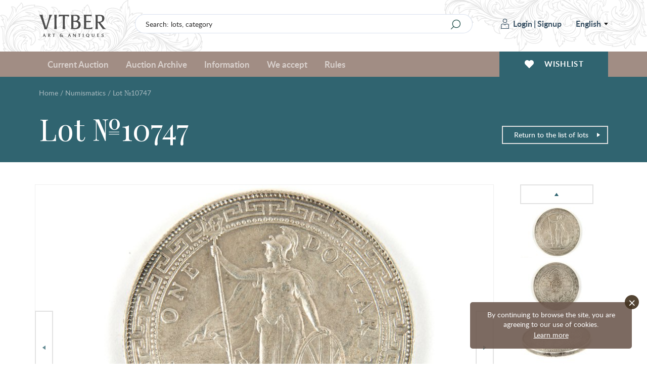

--- FILE ---
content_type: text/html; charset=UTF-8
request_url: https://www.vitber.com/en/lot/10747
body_size: 11184
content:


<!DOCTYPE html>
<html lang="en" xmlns="http://www.w3.org/1999/html">
<head prefix="og: http://ogp.me/ns#">
    <meta name="SKYPE_TOOLBAR" content="SKYPE_TOOLBAR_PARSER_COMPATIBLE" />
    <meta http-equiv="Content-Type" content="text/html; charset=utf-8" />
    <meta name="viewport" content="width=device-width, initial-scale=1.0, maximum-scale=1.0, user-scalable=no">
    <link rel="apple-touch-icon" sizes="180x180" href="/assets-199/assets/img/apple-touch-icon.png">
    <link rel="icon" type="image/png" sizes="32x32" href="/assets-199/assets/img/favicon-32x32.png">
    <link rel="icon" type="image/png" sizes="16x16" href="/assets-199/assets/img/favicon-16x16.png">
    <link rel="manifest" href="/assets-199/site.webmanifest">
    <meta name="msapplication-TileColor" content="#a18d84">
    <meta name="theme-color" content="#a18d84">

    <!-- Google Analytics -->
    <script>
        (function(i,s,o,g,r,a,m){i['GoogleAnalyticsObject']=r;i[r]=i[r]||function(){
            (i[r].q=i[r].q||[]).push(arguments)},i[r].l=1*new Date();a=s.createElement(o),
            m=s.getElementsByTagName(o)[0];a.async=1;a.src=g;m.parentNode.insertBefore(a,m)
        })(window,document,'script','//www.google-analytics.com/analytics.js','ga');

        ga('create', 'UA-28923025-1', 'auto');
        ga('send', 'pageview');
    </script>
    <!-- End Google Analytics -->

            <meta name="description" content="1 dollar, trade, 1912, USA, silver, 26.95 g - 0.00 Ls - nominal value: 1 dollar; description: trade; year: 1912; country: USA; metal: silver; weight: 26.95" />
                    
    
                    <meta property="og:title" content="1 dollar, trade, 1912, USA, silver, 26.95 g" />
        <meta property="og:type" content="product" />
        <meta property="og:url" content="https://www.vitber.com/en/lot/10747" />
        <meta property="og:image" content="https://images.vitber.com/product_full_size_v2/product/DSC_0925_1_2.JPG" />
        <meta property="og:site_name" content="Vitber" />
        <meta property="og:locale" content="en_GB" />
        <meta property="fb:admins" content="100000990590509" />
        <meta property="fb:app_id" content="1502908376625371" />

                <meta name="title" content="1 dollar, trade, 1912, USA, silver, 26.95 g" />
        <link rel="image_src" href="https://images.vitber.com/product_full_size_v2/product/DSC_0925_1_2.JPG" />
    

                    <meta property="og:description" content="1 dollar, trade, 1912, USA, silver, 26.95 g - 0.00 Ls - nominal value: 1 dollar; description: trade; year: 1912; country: USA; metal: silver; weight: 26.95" />
            
                        <link rel="stylesheet" type="text/css" media="screen" href="/assets-199/css/2176ef2.css" />
        
        
        <link rel="stylesheet" href="/assets-199/assets/main.css">
    
                                <script src="/assets-199/js/076f8fc.js"></script>
        
        <script src="/assets-199/bundles/intexsysvitber/plugins/fancybox3/jquery.fancybox.min.js"></script>

                    <script src="/assets-199/js/6bda7f1.js"></script>
        
        <script src="/assets-199/assets/main.js"></script>

        
        <!--[if lt IE 9]>
        <script src="/assets-199/bundles/intexsysvitber/js/html5shiv.js" type="text/javascript"></script>
        <![endif]-->

        <script type="text/javascript">
            BidManager.bidInfoServerUrl = false;
            BidManager.loginPageUrl = '\/en\/login\u003F_target_path\u003Dhttps\u00253A\/\/www.vitber.com\/en\/lot\/10747';
            var serverTimeUrl = '\/en\/t';
            var siteLang = 'en';
            AuctionTimeTicker.daysShortPhrase = 'd';
            var userTimezoneOffset = 2;
            var bidUpdateWarningInterval = 2;
            var bidUpdateErrorInterval = 10;

            brokenImages.placeholderSrc = '<div class="i-no-image-placeholder"><p class="i-no-image-placeholder__caption">Item&#039;s photos will be uploaded later</p></div>';

            FormHandler.rememberGridViewUrl = '\/en\/api\/remember\u002Dgrid\u002Dview';
        </script>

    
        <script src="https://www.google.com/recaptcha/api.js?hl=en" async defer></script>

        <script src="/assets-199/bundles/intexsysvitber/js/product-handler.js" type="text/javascript"></script>
        <script type="text/javascript">
            /*var vkButtonInit = function () {
                VK.Widgets.Like('vk_like', {type: 'mini'});
            };*/

            var okButtonInit = function () {
                OK.CONNECT.insertShareWidget("ok_shareWidget",'https\u003A\/\/www.vitber.com\/en\/lot\/10747',"{width:85,height:25,st:'rounded',sz:12,nt:1}");
            };
        </script>
    
    <title>1 dollar, trade, 1912, USA, silver, 26.95 g</title>

    <!-- Facebook Pixel Code -->
    <script>
        !function(f,b,e,v,n,t,s)
        {if(f.fbq)return;n=f.fbq=function(){n.callMethod?
            n.callMethod.apply(n,arguments):n.queue.push(arguments)};
            if(!f._fbq)f._fbq=n;n.push=n;n.loaded=!0;n.version='2.0';
            n.queue=[];t=b.createElement(e);t.async=!0;
            t.src=v;s=b.getElementsByTagName(e)[0];
            s.parentNode.insertBefore(t,s)}(window,document,'script',
            'https://connect.facebook.net/en_US/fbevents.js');
        fbq('init', '409159736457727');
        fbq('track', 'PageView');
    </script>
    <noscript>
        <img height="1" width="1" src="https://www.facebook.com/tr?id=409159736457727&ev=PageView&noscript=1"/>
    </noscript>
    <!-- End Facebook Pixel Code -->
</head>

<body>
    <div id="vk_api_transport"></div>
    
    <div id="fb-root"></div>
    <script type="text/javascript">
       /* window.fbAsyncInit = function() {
            FB.init({
                appId      : '1502908376625371',
                xfbml      : true,
                version    : 'v2.0'
            });
        };*/

        (function(d, s, id) {
        var js, fjs = d.getElementsByTagName(s)[0];
        if (d.getElementById(id)) return;
        js = d.createElement(s); js.id = id;
        js.src = "//connect.facebook.net/en_GB/all.js#xfbml=1&appId=1502908376625371&version=v2.0";
        fjs.parentNode.insertBefore(js, fjs);
    }(document, 'script', 'facebook-jssdk'));</script>

            <header id="header-app">
    <div class="i-header-wrap">
        <div class="i-header i-header_top-bar">
            <div class="i-header__container">
                <a href="/en/" class="i-header__logo">
                                        <span class="i-header__logo-svg"></span>
                </a>

                <div class="i-header-top-bar__actions">
                    <div class="i-header__search">
                        <form class="i-search" action="/en/search" method="GET">
    <input class="i-search__input" type="text" name="q" id="query" value="" placeholder="Search: lots, category">
    <input class="i-search__submit" type="submit" value="" aria-label="Search" title="Search"/>
</form>
                    </div>

                    <div class="i-header__login">
                            <div class="i-user i-user_not-logged">
        <div class="i-user__actions">
            <a class="i-user__button i-user__button_login" href="/en/login?_target_path=https%3A//www.vitber.com/en/lot/10747">
                <span class="i-user__button-icon"></span>
                Login
            </a>
            <span class="i-user__button i-user__button_divider">|</span>
            <a class="i-user__button i-user__button_signup" href="/en/sign-up/">
                Signup
            </a>
        </div>
    </div>
                            <div class="i-language-switch" @mouseover="showLanguageMenu()" @mouseleave="hideLanguageMenu()">
        <span class="i-language-switch__current">English</span>
        <div class="i-language-switch__menu" :class="{'i-language-switch__menu_active' : languageMenuIsActive }">
                                                                    <a class="i-language-switch__menu-item" href="/ru/lot/10747">
                        По-русски
                    </a>
                                                                                    <a class="i-language-switch__menu-item" href="/lv/lot/10747">
                        Latviski
                    </a>
                                                                </div>
    </div>
                            </div>
                </div>

                <div class="i-header-top-bar__buttons">
                    <div class="i-mobile-nav">
    <div class="i-main-menu__item">
        <div class="i-mobile-nav__button"
             @click.stop="handleMobileMenuitemClick(1)"
             :class="{'i-mobile-nav__button_active' : activeMobileMenuItem == 1 }"
        >
            <span class="i-mobile-nav-button__icon i-mobile-nav-button__icon_search"></span>
        </div>
        <div class="i-mobile-nav-menu" :class="{'i-mobile-nav-menu_active' : activeMobileMenuItem == 1 }">
            <div class="i-mobile-nav-menu__title">
                Search
            </div>
            <form class="i-search" action="/en/search" method="GET">
    <input class="i-search__input" type="text" name="q" id="query" value="" placeholder="Search: lots, category">
    <input class="i-search__submit" type="submit" value="" aria-label="Search" title="Search"/>
</form>
        </div>

        <div class="i-mobile-nav__button"
             @click.stop="handleMobileMenuitemClick(2)"
             :class="{'i-mobile-nav__button_active' : activeMobileMenuItem == 2 }"
        >
            <span class="i-mobile-nav-button__icon i-mobile-nav-button__icon_user"></span>
        </div>
        <div class="i-mobile-nav-menu" :class="{'i-mobile-nav-menu_active' : activeMobileMenuItem == 2 }">
                <div class="i-user i-user_not-logged">
        <div class="i-user__actions">
            <a class="i-user__button i-user__button_login" href="/en/login?_target_path=https%3A//www.vitber.com/en/lot/10747">
                <span class="i-user__button-icon"></span>
                Login
            </a>
            <span class="i-user__button i-user__button_divider">|</span>
            <a class="i-user__button i-user__button_signup" href="/en/sign-up/">
                Signup
            </a>
        </div>
    </div>
        </div>

        <a href="/en/my_account/favorites-archive" class="i-mobile-nav__button">
            <span class="i-mobile-nav-button__icon i-mobile-nav-button__icon_wishlist"></span>
        </a>

        <div class="i-mobile-nav__button"
             @click.stop="handleMobileMenuitemClick(3)"
             :class="{'i-mobile-nav__button_active' : activeMobileMenuItem == 3 }"
        >
            <span class="i-mobile-nav-button__icon i-mobile-nav-button__icon_menu"></span>
        </div>
        <div class="i-mobile-nav-menu i-mobile-nav-menu_no-padding" :class="{'i-mobile-nav-menu_active' : activeMobileMenuItem == 3 }">
            <nav class="i-header__nav i-main-menu">
                
<div class="i-main-menu__item" :class="{'i-main-menu__item_active' : activeMainMenuItem == 1 }">
            <a class="i-main-menu-item__link" href="/en/">Current Auction</a>
    </div>

<div class="i-main-menu__item" :class="{'i-main-menu__item_active' : activeMainMenuItem == 2 }">
    <a class="i-main-menu-item__link" @click.stop="handleMainMenuItemClick(2)">
        Auction Archive
    </a>
            <div class="i-main-menu-item__dropdown">
            <div class="i-main-menu-item__card">
                    <div class="i-main-menu-item-card">
        <div class="i-main-menu-item-card__count">
            <span class="i-main-menu-item-card__count-caption">
                1001<br>lots
            </span>
        </div>
        <div class="i-main-menu-item-card__image">
                                        <div class="i-main-menu-item-card__image-placeholder">
                    №83
                </div>
                    </div>
        <div class="i-main-menu-item-card__content">
            <span class="i-main-menu-item-card__content-title">
                Auction №83
            </span>
            <span class="i-main-menu-item-card__content-subtitle">22.01.2026 - 25.01.2026</span>
        </div>
        <a class="i-main-menu-item-card__button" href="/en/auction/83">
            All lots
        </a>
    </div>
            </div>
            <div class="i-main-menu-item__list i-main-menu-item__list_cards">
                <div class="i-main-menu-item-list i-main-menu-item-list_cards">
                    <a href="/en/auction/83" class="i-main-menu-item-list__link i-main-menu-item-list__link_card i-main-menu-item-list__link_last">
                        <span class="i-main-menu-item-list__link-name">Auction №83</span>
                        <span class="i-main-menu-item-list__link-date">22.01.2026 - 25.01.2026</span>
                    </a>
                                            <a href="/en/auction/82" class="i-main-menu-item-list__link i-main-menu-item-list__link_card">
                            <span class="i-main-menu-item-list__link-name">Auction №82</span>
                            <span class="i-main-menu-item-list__link-date">04.12.2025 - 07.12.2025</span>
                        </a>
                                            <a href="/en/auction/81" class="i-main-menu-item-list__link i-main-menu-item-list__link_card">
                            <span class="i-main-menu-item-list__link-name">Auction №81</span>
                            <span class="i-main-menu-item-list__link-date">06.11.2025 - 09.11.2025</span>
                        </a>
                                            <a href="/en/auction/80" class="i-main-menu-item-list__link i-main-menu-item-list__link_card">
                            <span class="i-main-menu-item-list__link-name">Auction №80</span>
                            <span class="i-main-menu-item-list__link-date">18.09.2025 - 21.09.2025</span>
                        </a>
                                            <a href="/en/auction/79" class="i-main-menu-item-list__link i-main-menu-item-list__link_card">
                            <span class="i-main-menu-item-list__link-name">Auction №79</span>
                            <span class="i-main-menu-item-list__link-date">26.06.2025 - 29.06.2025</span>
                        </a>
                                            <a href="/en/auction/78" class="i-main-menu-item-list__link i-main-menu-item-list__link_card">
                            <span class="i-main-menu-item-list__link-name">Auction №78</span>
                            <span class="i-main-menu-item-list__link-date">22.05.2025 - 25.05.2025</span>
                        </a>
                                            <a href="/en/auction/77" class="i-main-menu-item-list__link i-main-menu-item-list__link_card">
                            <span class="i-main-menu-item-list__link-name">Auction №77</span>
                            <span class="i-main-menu-item-list__link-date">10.04.2025 - 13.04.2025</span>
                        </a>
                                            <a href="/en/auction/76" class="i-main-menu-item-list__link i-main-menu-item-list__link_card">
                            <span class="i-main-menu-item-list__link-name">Auction №76</span>
                            <span class="i-main-menu-item-list__link-date">06.03.2025 - 09.03.2025</span>
                        </a>
                                            <a href="/en/auction/75" class="i-main-menu-item-list__link i-main-menu-item-list__link_card">
                            <span class="i-main-menu-item-list__link-name">Auction №75</span>
                            <span class="i-main-menu-item-list__link-date">23.01.2025 - 26.01.2025</span>
                        </a>
                                        <a href="/en/archive" class="i-main-menu-item-list__link i-main-menu-item-list__link_card i-main-menu-item-list__link_card-all">
                        All auctions
                    </a>
                </div>
            </div>
        </div>
    </div>
<div class="i-main-menu__item" :class="{'i-main-menu__item_active' : activeMainMenuItem == 3 }">
    <a class="i-main-menu-item__link" @click.stop="handleMainMenuItemClick(3)">
        Information
    </a>
    <div class="i-main-menu-item__dropdown">
        <div class="i-main-menu-item__list">
            <div class="i-main-menu-item-list">
                                                                    <a href="/en/info/we_accept" class="i-main-menu-item-list__link">
        We accept
    </a>
                    
    
                                        <a href="/en/info/news" class="i-main-menu-item-list__link">
        Site news
    </a>
                    
    
                                        <a href="/en/info/tos" class="i-main-menu-item-list__link">
        Rules
    </a>
                    
    
                                        <a href="/en/info/payment" class="i-main-menu-item-list__link">
        Payment
    </a>
                    
    
                                        <a href="/en/info/shipping" class="i-main-menu-item-list__link">
        Shipping
    </a>
                    
    
                                        <a href="/en/info/contacts" class="i-main-menu-item-list__link">
        Contacts
    </a>
                    
    
                                        <a href="/en/info/shop" class="i-main-menu-item-list__link">
        About Us
    </a>
                    
    
                                        <a href="/en/info/privacy" class="i-main-menu-item-list__link">
        Privacy policy
    </a>
                    
    
                                        <a href="/en/info/cookie-policy" class="i-main-menu-item-list__link">
        Cookies policy
    </a>
                    
    

    
            </div>
        </div>
    </div>
</div>
<div class="i-main-menu__item" :class="{'i-main-menu__item_active' : activeMainMenuItem == 4 }">
    <a class="i-main-menu-item__link" @click.stop="handleMainMenuItemClick(4)">
        We accept
    </a>
    <div class="i-main-menu-item__dropdown">
        <div class="i-main-menu-item__card i-main-menu-item__card_fullwidth">
            <div class="i-main-menu-item-card i-main-menu-item-card_banner">
        <div class="i-main-menu-item-card__content">
        <span class="i-main-menu-item-card__content-title">
            Auction house &quot;VITBER&quot; buys and accepts for sale art, Antiques and collectibles.
        </span>
        <a class="i-main-menu-item-card__button" href="/en/info/we_accept">Fill the form</a>
    </div>
</div>

        </div>
    </div>
</div>

<div class="i-main-menu__item i-main-menu__item_empty">
    <a href="/en/info/tos" class="i-main-menu-item__link">
        Rules
    </a>
</div>


                    <div class="i-language-switch i-language-switch_mobile" @mouseover="showLanguageMenu()" @mouseleave="hideLanguageMenu()">
        <span class="i-language-switch__current">English</span>
        <div class="i-language-switch__menu" :class="{'i-language-switch__menu_active' : languageMenuIsActive }">
                                                                    <a class="i-language-switch__menu-item" href="/ru/lot/10747">
                        По-русски
                    </a>
                                                                                    <a class="i-language-switch__menu-item" href="/lv/lot/10747">
                        Latviski
                    </a>
                                                                </div>
    </div>
                    </nav>
        </div>
    </div>
</div>
                </div>
            </div>
        </div>

        <div class="i-header i-header_bottom-bar">
            <div class="i-header__container">
                <nav class="i-header__nav i-main-menu">
                    
<div class="i-main-menu__item" :class="{'i-main-menu__item_active' : activeMainMenuItem == 1 }">
            <a class="i-main-menu-item__link" href="/en/">Current Auction</a>
    </div>

<div class="i-main-menu__item" :class="{'i-main-menu__item_active' : activeMainMenuItem == 2 }">
    <a class="i-main-menu-item__link" @click.stop="handleMainMenuItemClick(2)">
        Auction Archive
    </a>
            <div class="i-main-menu-item__dropdown">
            <div class="i-main-menu-item__card">
                    <div class="i-main-menu-item-card">
        <div class="i-main-menu-item-card__count">
            <span class="i-main-menu-item-card__count-caption">
                1001<br>lots
            </span>
        </div>
        <div class="i-main-menu-item-card__image">
                                        <div class="i-main-menu-item-card__image-placeholder">
                    №83
                </div>
                    </div>
        <div class="i-main-menu-item-card__content">
            <span class="i-main-menu-item-card__content-title">
                Auction №83
            </span>
            <span class="i-main-menu-item-card__content-subtitle">22.01.2026 - 25.01.2026</span>
        </div>
        <a class="i-main-menu-item-card__button" href="/en/auction/83">
            All lots
        </a>
    </div>
            </div>
            <div class="i-main-menu-item__list i-main-menu-item__list_cards">
                <div class="i-main-menu-item-list i-main-menu-item-list_cards">
                    <a href="/en/auction/83" class="i-main-menu-item-list__link i-main-menu-item-list__link_card i-main-menu-item-list__link_last">
                        <span class="i-main-menu-item-list__link-name">Auction №83</span>
                        <span class="i-main-menu-item-list__link-date">22.01.2026 - 25.01.2026</span>
                    </a>
                                            <a href="/en/auction/82" class="i-main-menu-item-list__link i-main-menu-item-list__link_card">
                            <span class="i-main-menu-item-list__link-name">Auction №82</span>
                            <span class="i-main-menu-item-list__link-date">04.12.2025 - 07.12.2025</span>
                        </a>
                                            <a href="/en/auction/81" class="i-main-menu-item-list__link i-main-menu-item-list__link_card">
                            <span class="i-main-menu-item-list__link-name">Auction №81</span>
                            <span class="i-main-menu-item-list__link-date">06.11.2025 - 09.11.2025</span>
                        </a>
                                            <a href="/en/auction/80" class="i-main-menu-item-list__link i-main-menu-item-list__link_card">
                            <span class="i-main-menu-item-list__link-name">Auction №80</span>
                            <span class="i-main-menu-item-list__link-date">18.09.2025 - 21.09.2025</span>
                        </a>
                                            <a href="/en/auction/79" class="i-main-menu-item-list__link i-main-menu-item-list__link_card">
                            <span class="i-main-menu-item-list__link-name">Auction №79</span>
                            <span class="i-main-menu-item-list__link-date">26.06.2025 - 29.06.2025</span>
                        </a>
                                            <a href="/en/auction/78" class="i-main-menu-item-list__link i-main-menu-item-list__link_card">
                            <span class="i-main-menu-item-list__link-name">Auction №78</span>
                            <span class="i-main-menu-item-list__link-date">22.05.2025 - 25.05.2025</span>
                        </a>
                                            <a href="/en/auction/77" class="i-main-menu-item-list__link i-main-menu-item-list__link_card">
                            <span class="i-main-menu-item-list__link-name">Auction №77</span>
                            <span class="i-main-menu-item-list__link-date">10.04.2025 - 13.04.2025</span>
                        </a>
                                            <a href="/en/auction/76" class="i-main-menu-item-list__link i-main-menu-item-list__link_card">
                            <span class="i-main-menu-item-list__link-name">Auction №76</span>
                            <span class="i-main-menu-item-list__link-date">06.03.2025 - 09.03.2025</span>
                        </a>
                                            <a href="/en/auction/75" class="i-main-menu-item-list__link i-main-menu-item-list__link_card">
                            <span class="i-main-menu-item-list__link-name">Auction №75</span>
                            <span class="i-main-menu-item-list__link-date">23.01.2025 - 26.01.2025</span>
                        </a>
                                        <a href="/en/archive" class="i-main-menu-item-list__link i-main-menu-item-list__link_card i-main-menu-item-list__link_card-all">
                        All auctions
                    </a>
                </div>
            </div>
        </div>
    </div>
<div class="i-main-menu__item" :class="{'i-main-menu__item_active' : activeMainMenuItem == 3 }">
    <a class="i-main-menu-item__link" @click.stop="handleMainMenuItemClick(3)">
        Information
    </a>
    <div class="i-main-menu-item__dropdown">
        <div class="i-main-menu-item__list">
            <div class="i-main-menu-item-list">
                                                                    <a href="/en/info/we_accept" class="i-main-menu-item-list__link">
        We accept
    </a>
                    
    
                                        <a href="/en/info/news" class="i-main-menu-item-list__link">
        Site news
    </a>
                    
    
                                        <a href="/en/info/tos" class="i-main-menu-item-list__link">
        Rules
    </a>
                    
    
                                        <a href="/en/info/payment" class="i-main-menu-item-list__link">
        Payment
    </a>
                    
    
                                        <a href="/en/info/shipping" class="i-main-menu-item-list__link">
        Shipping
    </a>
                    
    
                                        <a href="/en/info/contacts" class="i-main-menu-item-list__link">
        Contacts
    </a>
                    
    
                                        <a href="/en/info/shop" class="i-main-menu-item-list__link">
        About Us
    </a>
                    
    
                                        <a href="/en/info/privacy" class="i-main-menu-item-list__link">
        Privacy policy
    </a>
                    
    
                                        <a href="/en/info/cookie-policy" class="i-main-menu-item-list__link">
        Cookies policy
    </a>
                    
    

    
            </div>
        </div>
    </div>
</div>
<div class="i-main-menu__item" :class="{'i-main-menu__item_active' : activeMainMenuItem == 4 }">
    <a class="i-main-menu-item__link" @click.stop="handleMainMenuItemClick(4)">
        We accept
    </a>
    <div class="i-main-menu-item__dropdown">
        <div class="i-main-menu-item__card i-main-menu-item__card_fullwidth">
            <div class="i-main-menu-item-card i-main-menu-item-card_banner">
        <div class="i-main-menu-item-card__content">
        <span class="i-main-menu-item-card__content-title">
            Auction house &quot;VITBER&quot; buys and accepts for sale art, Antiques and collectibles.
        </span>
        <a class="i-main-menu-item-card__button" href="/en/info/we_accept">Fill the form</a>
    </div>
</div>

        </div>
    </div>
</div>

<div class="i-main-menu__item i-main-menu__item_empty">
    <a href="/en/info/tos" class="i-main-menu-item__link">
        Rules
    </a>
</div>

                </nav>

                <div class="i-header__wishlist">
                    <a href="/en/my_account/favorites-archive" class="i-header-wishlist__button">
                        <span class="i-header-wishlist__button-icon"></span>
                        <span class="i-header-wishlist__button-text">Wishlist</span>
                    </a>
                </div>
            </div>
        </div>
    </div>
    </header>
    
    <div id="node-disconnect-warning" class="i-alert" style="display: none;">
        <div class="i-alert__item warning-notification">
            <span class="i-alert__item-icon i-alert__item-icon_error"></span>
            <h2 class="i-alert__item-heading">Unable to connect to the &quot;real-time&quot; bid information update system!</h2>
            <p class="i-alert__item-text">Possible reason - a problem with internet connection. You can still try to make bids.<br/>
This message will be automatically closed when stable connection is restored.<br/><br/>
Please, wait a bit or click <a href="" onclick="window.location.reload(); return false;">here</a> to refresh the page.
</p>
        </div>
    </div>
    
                                                                                                                                                                                                                                                                                                                                                                                                                                                                                            

                                                                            
    <div class="i-alert container">
            <noscript>
            <div class="i-alert__item warning-notification">
                <span class="i-alert__item-close"></span>
                <span class="i-alert__item-icon i-alert__item-icon_error"></span>
                <h2 class="i-alert__item-heading">Please enable JavaScript in Your Browser!</h2>
                <p class="i-alert__item-text">JavaScript is not currently enabled in your browser and due to this our site will not work as it should.<br/>While JavaScript is disabled, you will not be able to participate in auction, add items to your wishlist or browse all categories.<br/>If possible, please enable JavaScript in your browser for the best possible experience.If you cannot enable JavaScript or you are having technical difficulties, please <a href="/en/info/contacts">contact us</a> — we are always here to help!</p>
            </div>
        </noscript>
    
            <div class="i-alert__item warning-notification" id="warning_no_cookies">
            <span class="i-alert__item-close"></span>
            <span class="i-alert__item-icon i-alert__item-icon_error"></span>
            <h2 class="i-alert__item-heading">Please Enable Your Browser&#039;s Cookies Functionality!</h2>
            <p class="i-alert__item-text">Cookies are not currently enabled in your browser, and due to this the functionality of our site will be severely restricted.
Web browser based cookies allow us to customize our site for you, save items in your cart, and provide you with a great experience when shopping OpticsPlanet.com.
Your privacy is important to us, and <b>any personal information you supply to us</b> is kept strictly confidential.
If you cannot enable cookies in your browser, please <a href="/en/info/contacts">contact us</a> — we are always here to help!
</p>
        </div>
    
            <!--[if lt IE 8]>
            <div class="i-alert__item warning-notification">
                <span class="i-alert__item-close"></span>
                <span class="i-alert__item-icon i-alert__item-icon_error"></span>
                <h2 class="i-alert__item-heading">You are using an outdated version of Internet Explorer!</h2>
                <p class="i-alert__item-text">You are using an outdated version of Internet Explorer and due to this our site will not work as it should.
For a faster, safer browsing experience please upgrade to a <a href="http://windows.microsoft.com/en-us/internet-explorer/download-ie">current version</a>!
</p>
            </div>
        <![endif]-->
    
            <div class="i-alert__item warning-notification" id="old_firefox_warning">
            <span class="i-alert__item-close"></span>
            <span class="i-alert__item-icon i-alert__item-icon_error"></span>
            <h2 class="i-alert__item-heading">You are using an outdated version of Firefox!</h2>
            <p class="i-alert__item-text">You are using an outdated version of Firefox and due to this our site will not work as it should.
For a faster, safer browsing experience please upgrade to a <a href="http://www.mozilla.org/firefox/new/">current version</a>!
</p>
        </div>
    
            <div class="i-alert__item warning-notification" id="old_opera_warning">
            <span class="i-alert__item-close"></span>
            <span class="i-alert__item-icon i-alert__item-icon_error"></span>
            <h2 class="i-alert__item-heading">You are using an outdated version of Opera!</h2>
            <p class="i-alert__item-text">You are using an outdated version of Opera and due to this our site will not work as it should.
For a faster, safer browsing experience please upgrade to a <a href="http://www.opera.com/computer/">current version</a>!
</p>
        </div>
    </div>
                    <div class="i-page-heading">
    <div class="i-page-heading-container">
        <div class="i-page-heading__breadcrumbs">
                                            <ul class="i-breadcrumbs">
                                        
                                            <li>
                            <a href="/en/">Home</a>
                            <span class="separator">/</span>
                            <a href="/en/numizmatika.html">Numismatics</a>
                            <span class="separator">/</span>
                            <span class="plain-text">Lot №10747</span>
                                                    </li>
                                    </ul>
                                </div>
        <br>
        <h1 class="i-page-heading__title">
                            Lot №10747
                
                <a href="javascript:history.back()" class="i-page-heading__back-button">
                    Return to the list of lots
                    <span class="i-page-heading__back-button-icon"></span>
                </a>
                    </h1>

        <div class="i-page-heading__subtitle">
                    </div>
        <div class="i-page-heading__content">
                    </div>
    </div>
</div>        
    
        <main class="i-layout i-layout_full container">
        <section class="i-layout__content">
                                                                                                                                                                                                                
        <div class="i-product-details product-item product-container js-product-container finished" id="product-container-10747" data-product-id="10747">

            <div class="i-product-details__content row">
                <div class="i-product-details-container col-lg-10 col-md-10 col-xs-12">
                        <div class="i-product-details__gallery row">
        <div class="i-product-gallery__main-image">
            
            

            
<div class="i-lot-card__badge-container">
    <div class="i-lot-card__badge i-lot-card__badge_no-commission no-commission hidden" title="5% commission rate applies to lots at the starting price">
        <span class="i-lot-card__badge-icon">5%</span>
    </div>

    
    
    </div>
            <div class="i-product-gallery__mobile-gallery">
                <span data-src="https://images.vitber.com/product_full_size_v2/product/DSC_0925_1_2.JPG" data-fancybox-trigger="product-gallery">
                    <img class="i-product-gallery__main-image-img" src="https://images.vitber.com/product_main_v2/product/DSC_0925_1_2.JPG" alt="1 dollar, 1912, trade, USA, 26.95 g">
                </span>
                                                            <a class="js-product-details-fancybox" href="https://images.vitber.com/product_full_size_v2/product/DSC_0925_1_2.JPG"
                           style="display: none;"
                           data-fancybox="product-gallery"
                           data-caption="DSC_0925_1_2.JPG"></a>
                                            <a class="js-product-details-fancybox" href="https://images.vitber.com/product_full_size_v2/product/DSC_0926_1_2.JPG"
                           style="display: none;"
                           data-fancybox="product-gallery"
                           data-caption="DSC_0926_1_2.JPG"></a>
                                            <a class="js-product-details-fancybox" href="https://images.vitber.com/product_full_size_v2/product/DSC_0957_1.JPG"
                           style="display: none;"
                           data-fancybox="product-gallery"
                           data-caption="DSC_0957_1.JPG"></a>
                                            <a class="js-product-details-fancybox" href="https://images.vitber.com/product_full_size_v2/product/DSC_0958_2.JPG"
                           style="display: none;"
                           data-fancybox="product-gallery"
                           data-caption="DSC_0958_2.JPG"></a>
                    
                                                </div>

            <div class="i-product-gallery__main-gallery js-desktop-product-gallery-main">
                                                            <img class="i-product-details__main-image-img"
                             data-lens-img="https://images.vitber.com/product_full_size_v2/product/DSC_0925_1_2.JPG"
                                                                    src="https://images.vitber.com/product_main_v2/product/DSC_0925_1_2.JPG"
                                                             alt="1 dollar, 1912, trade, USA, 26..."
                        >
                                            <img class="i-product-details__main-image-img"
                             data-lens-img="https://images.vitber.com/product_full_size_v2/product/DSC_0926_1_2.JPG"
                                                                    data-lazy="https://images.vitber.com/product_main_v2/product/DSC_0926_1_2.JPG"
                                                             alt="1 dollar, 1912, trade, USA, 26..."
                        >
                                            <img class="i-product-details__main-image-img"
                             data-lens-img="https://images.vitber.com/product_full_size_v2/product/DSC_0957_1.JPG"
                                                                    data-lazy="https://images.vitber.com/product_main_v2/product/DSC_0957_1.JPG"
                                                             alt="1 dollar, 1912, trade, USA, 26..."
                        >
                                            <img class="i-product-details__main-image-img"
                             data-lens-img="https://images.vitber.com/product_full_size_v2/product/DSC_0958_2.JPG"
                                                                    data-lazy="https://images.vitber.com/product_main_v2/product/DSC_0958_2.JPG"
                                                             alt="1 dollar, 1912, trade, USA, 26..."
                        >
                                                </div>

                        <div class="ajax-loader"></div>
        </div>
    </div>

                    <h1 class="i-product-details__title">1 dollar, 1912, trade, USA, 26.95 g</h1>

                    <div class="i-product-details__status js-recursive-background">
                        <div class="i-product-status status">
    <div class="i-product-status__left">
                                    <div class="part register">
                    <p class="i-product-status__message">Access to final prices and biddiing history of completed auctions is issued automatically, access conditions are described in the rules.</p>
                    <a class="i-product-status__register-btn" href="/en/sign-up/">
                        Registration
                    </a>
                    <a target="_blank" href="/en/info/tos">Rules</a>
                </div>
                        </div>

    <div class="i-product-status__right">
                        
<div class="i-auction-time">
                        <div class="part end" data-end-date="1347732000">
                <span class="i-auction-time__title">The auction has ended!</span>
                <span class="i-auction-time__date">15.09.2012 21:00:00</span>
            </div>
            </div>
    </div>

    <div class="update-error">
        <span class="message-warning">The data is being processed, please, wait...</span>
        <span class="message-error">Data cannot be refreshed, please, click <a href="" onclick="return false;" class="reload-link">here</a>, to reload the page</span>
    </div>
    <div class="clear"></div>
</div>                    </div>
                    <div class="i-product-details__info">
                        <div class="i-product-tabs">
    <div class="i-product-tabs__nav tabs-captions">
        <a class="i-product-tabs__nav-btn active" href="#tabs-1">Description</a>
                <a class="i-product-tabs__nav-btn" href="#questions" id="question-tab-link">Questions &amp; Answers</a>
    </div>

    <div class="i-product-tabs__content tabs-content">
        <div class="i-product-tabs__tab active" id="tabs-1">
            <table class="i-product-description-table">
                <colgroup>
                    <col width="35%">
                    <col>
                </colgroup>
                <tbody>
                                                                        <tr>
                                <th>nominal value:</th>
                                <td>1 dollar</td>
                            </tr>
                                                                                                <tr>
                                <th>year:</th>
                                <td>1912</td>
                            </tr>
                                                                                                <tr>
                                <th>description:</th>
                                <td>trade</td>
                            </tr>
                                                                                                <tr>
                                <th>country:</th>
                                <td>USA</td>
                            </tr>
                                                                                                <tr>
                                <th>weight:</th>
                                <td>26.95</td>
                            </tr>
                                                                                                        </tbody>
            </table>
            <div class="i-product-description">
                
            </div>
        </div>

        
        <div class="i-product-tabs__tab" id="questions">
            <div class="i-product-question-form col-md-10 col-lg-8">
                <div class="register-form-title">
                    Fill in this form to ask site administration question about this item<br/>

                    
                    <br/>
                    <span class="star-title">*</span> Required fields
                </div>

                <div class="js-confirmed-with-pair" data-confirmation-url="/en/confirmation-pair/generate">
                    <form id="question-form" action="/en/lot/10747#questions"  method="POST" class="fos_user_registration_register" novalidate="novalidate">
                        <div id="form">    <div class="i-form__line row "><div class="col-sm-6 col-xs-12"><label for="form_name" class="required">
                Your Name<span class="dots">:</span><span class="star">*</span></label></div><div class="col-sm-6 col-xs-12"><input type="text" id="form_name" name="form[name]" required="required" maxlength="255" class="type-text" /></div><div class="i-form-line__error row"><div class="col-sm-6 col-sm-offset-6 col-xs-12"></div></div></div>    <div class="i-form__line row "><div class="col-sm-6 col-xs-12"><label for="form_email" class="required">
                Your E-mail<span class="dots">:</span><span class="star">*</span></label></div><div class="col-sm-6 col-xs-12"><input type="email" id="form_email" name="form[email]" required="required" maxlength="255" class="type-email" /></div><div class="i-form-line__error row"><div class="col-sm-6 col-sm-offset-6 col-xs-12"></div></div></div>    <div class="i-form__line row "><div class="col-sm-6 col-xs-12"><label for="form_bodyEn" class="required">
                Question Text<span class="dots">:</span><span class="star">*</span></label></div><div class="col-sm-6 col-xs-12"><textarea id="form_bodyEn" name="form[bodyEn]" required="required"></textarea></div><div class="i-form-line__error row"><div class="col-sm-6 col-sm-offset-6 col-xs-12"></div></div></div>    <div class="i-form__line row "><div class="col-sm-6 col-xs-12"><label for="form_agreeDataProcessingPolicy" class="required">
                I have read and accept the policy of processing personal data<span class="dots">:</span><span class="star">*</span></label></div><div class="col-sm-6 col-xs-12"><input type="checkbox" id="form_agreeDataProcessingPolicy" name="form[agreeDataProcessingPolicy]" required="required" value="1" /></div><div class="i-form-line__error row"><div class="col-sm-6 col-sm-offset-6 col-xs-12"></div></div></div>    <div class="i-form__line row "><div class="col-sm-6 col-xs-12"><label for="form_agreeProvidingPersonalData" class="required">
                I agree to provide my personal data to Auction house  “VITBER art & antiques”, SIA “Provenance” to ensure further cooperation<span class="dots">:</span><span class="star">*</span></label></div><div class="col-sm-6 col-xs-12"><input type="checkbox" id="form_agreeProvidingPersonalData" name="form[agreeProvidingPersonalData]" required="required" value="1" /></div><div class="i-form-line__error row"><div class="col-sm-6 col-sm-offset-6 col-xs-12"></div></div></div>    <div class="i-form__line row "><div class="col-sm-6 col-xs-12"><label for="form_agreeReceivingAnswerByEmail" class="required">
                I agree to receive the response to my question by e-mail or by phone<span class="dots">:</span><span class="star">*</span></label></div><div class="col-sm-6 col-xs-12"><input type="checkbox" id="form_agreeReceivingAnswerByEmail" name="form[agreeReceivingAnswerByEmail]" required="required" value="1" /></div><div class="i-form-line__error row"><div class="col-sm-6 col-sm-offset-6 col-xs-12"></div></div></div>                
                    <script>
                function onSubmit(token) {
                    document.forms['question-form'].submit();
                }
            </script>
            <div class="g-recaptcha" data-sitekey="6LdATZkUAAAAAOBYVLidV9vV6yvHiFsZwbuiPTC3" data-size="invisible" data-callback="onSubmit"></div>
                <input type="hidden" id="form__token" name="form[_token]" class="type-hidden" value="Jp_SoxVuRp4rDjxiD5pU_EEWVCXqtbSDEs-d4V6d2rE" /></div>


                                                <div class="i-form__line i-form__line_no-border i-form__buttons row center-xs">
                            <button class="i-form-button i-form-button_submit" onclick="grecaptcha.execute(); return false;">
                                Send
                            </button>
                        </div>
                    </form>
                </div>

                <div class="i-product-questions">
                                    </div>
            </div>
        </div>
    </div>
</div>                    </div>
                </div>

                <div class="i-product-details__thumbnails col-lg-2 col-md-2">
                        <div class="i-product-gallery__thumbnails-container">
        <div class="i-product-gallery__thumbnails">
            <span class="i-product-gallery__control i-product-gallery__control_top"></span>
            <div class="js-desktop-product-gallery-thumbs i-product-gallery__thumbnails-slider">
                                    <a class="i-product-gallery__item">
                        <img class="i-product-gallery__item-img"
                                                                    src="https://images.vitber.com/product_gallery_thumb_v2/product/DSC_0925_1_2.JPG"
                                                             alt="1 dollar, 1912, trade, USA, 26.95 g..."
                        >
                    </a>
                                    <a class="i-product-gallery__item">
                        <img class="i-product-gallery__item-img"
                                                                    src="https://images.vitber.com/product_gallery_thumb_v2/product/DSC_0926_1_2.JPG"
                                                             alt="1 dollar, 1912, trade, USA, 26.95 g..."
                        >
                    </a>
                                    <a class="i-product-gallery__item">
                        <img class="i-product-gallery__item-img"
                                                                    src="https://images.vitber.com/product_gallery_thumb_v2/product/DSC_0957_1.JPG"
                                                             alt="1 dollar, 1912, trade, USA, 26.95 g..."
                        >
                    </a>
                                    <a class="i-product-gallery__item">
                        <img class="i-product-gallery__item-img"
                                                                    src="https://images.vitber.com/product_gallery_thumb_v2/product/DSC_0958_2.JPG"
                                                             alt="1 dollar, 1912, trade, USA, 26.95 g..."
                        >
                    </a>
                            </div>
            <span class="i-product-gallery__control i-product-gallery__control_bottom"></span>
        </div>

            </div>
                </div>
            </div>
        </div>
            </section>
    </main>

    
    <div class="cookie-policy-notice">
        <div class="cookie-policy-notice__content">
            By continuing to browse the site, you are agreeing to our use of cookies.
            <br>
            <a href="https://www.vitber.com/en/info/cookie-policy">Learn more</a>
        </div>
        <div class="cookie-policy-notice__accept js-accept-cookie-policy">
            &times;
        </div>
    </div>

            <footer>
    <div class="i-footer i-footer_top-bar">
        <div class="i-footer-container">
            <div class="i-footer-row row">
                <div class="i-footer__currency">
                    <div class="i-footer__currency-text">
                        Rate of exchange:      <span class="i-footer__currency-text-item">
        1 EUR = 0.8685 GBP<span class="hidden-xs">,</span>
    </span>
    <span class="i-footer__currency-text-item">
        1 EUR = 100.0000 RUB<span class="hidden-xs">,</span>
    </span>
    <span class="i-footer__currency-text-item">
        1 EUR = 1.1975 USD<span class="hidden-xs">,</span>
    </span>
&nbsp;(Exchange rate for 29-01-2026)
                    </div>
                </div>
                <div class="i-footer__back-to-top">
                    <div class="i-footer__back-to-top-text">Back to top</div>
                    <div class="i-footer__back-to-top-icon"></div>
                </div>
            </div>
        </div>
    </div>
    <div class="i-footer i-footer_mid-bar">
        <div class="i-footer-container">
            <div class="i-footer-row row">
                <div class="i-footer__column">
    <h4 class="i-footer-column__heading">
                    <a href="/">Current Auction</a>
            </h4>
    <h4 class="i-footer-column__heading">
        <a href="/en/archive">Auction Archive</a>
    </h4>
    <div class="i-footer-column__list">
                    <a href="/en/investment-coins-and-bars.html" class="i-footer-column__list-link">
                Investment gold coins (5%)
            </a>
                    <a href="/en/zhivopis_plakaty.html" class="i-footer-column__list-link">
                Paintings and posters
            </a>
                    <a href="/en/statuehtki.html" class="i-footer-column__list-link">
                Figurines
            </a>
                    <a href="/en/farfor_keramika.html" class="i-footer-column__list-link">
                Porcelain and ceramics
            </a>
                    <a href="/en/izdelija_iz_stekla.html" class="i-footer-column__list-link">
                Glassware
            </a>
                    <a href="/en/khudozhestvennoe_litjo.html" class="i-footer-column__list-link">
                Artworks in foundry-iron
            </a>
                    <a href="/en/serebro.html" class="i-footer-column__list-link">
                Silver
            </a>
                    <a href="/en/numizmatika.html" class="i-footer-column__list-link">
                Numismatics
            </a>
                    <a href="/en/bonistika.html" class="i-footer-column__list-link">
                Bonistics
            </a>
                    <a href="/en/faleristika.html" class="i-footer-column__list-link">
                Faleristics
            </a>
                    <a href="/en/militarija.html" class="i-footer-column__list-link">
                Militaria
            </a>
                    <a href="/en/bibliopoly-rus.html" class="i-footer-column__list-link">
                Bibliopoly (russian)
            </a>
                    <a href="/en/bukinistika.html" class="i-footer-column__list-link">
                Bibliopoly
            </a>
                    <a href="/en/art-and-collecting-catalogues.html" class="i-footer-column__list-link">
                Art and collecting catalogues
            </a>
                    <a href="/en/drugaja_pechatnaja_produkcija.html" class="i-footer-column__list-link">
                Other printed work
            </a>
                    <a href="/en/ikony_i_metalloplastika.html" class="i-footer-column__list-link">
                Icons and metal plastic artworks
            </a>
                    <a href="/en/ukrashenija_i_juvelirnye_izdelija.html" class="i-footer-column__list-link">
                Jewelery and adornments
            </a>
                    <a href="/en/chasy.html" class="i-footer-column__list-link">
                Watches and clocks
            </a>
                    <a href="/en/drugie_predmety_interera_i_kollekcionirovanija.html" class="i-footer-column__list-link">
                Other interior and collectible articles
            </a>
                    <a href="/en/avtomodeli_cccr.html" class="i-footer-column__list-link">
                USSR scale car models
            </a>
            </div>
</div>
<div class="i-footer__column">
    <div class="i-footer__sub-column">
        <h4 class="i-footer-column__heading">
            <a href="/en/info">Information</a>
        </h4>
        <div class="i-footer-column__list">
                                                                <a href="/en/info/we_accept" class="i-footer-column__list-link">
        We accept
    </a>
                    
    
                                        <a href="/en/info/news" class="i-footer-column__list-link">
        Site news
    </a>
                    
    
                                        <a href="/en/info/tos" class="i-footer-column__list-link">
        Rules
    </a>
                    
    
                                        <a href="/en/info/payment" class="i-footer-column__list-link">
        Payment
    </a>
                    
    
                                        <a href="/en/info/shipping" class="i-footer-column__list-link">
        Shipping
    </a>
                    
    
                                        <a href="/en/info/contacts" class="i-footer-column__list-link">
        Contacts
    </a>
                    
    
                                        <a href="/en/info/shop" class="i-footer-column__list-link">
        About Us
    </a>
                    
    
                                        <a href="/en/info/privacy" class="i-footer-column__list-link">
        Privacy policy
    </a>
                    
    
                                        <a href="/en/info/cookie-policy" class="i-footer-column__list-link">
        Cookies policy
    </a>
                    
    

    
        </div>
    </div>
    <div class="i-footer__sub-column">
        <h4 class="i-footer-column__heading">
            <a href="/en/info/shop">About us</a>
        </h4>
        <div class="i-footer-column__list">
            <a href="/en/info/news" class="i-footer-column__list-link">News</a>
            <a href="/en/info/contacts" class="i-footer-column__list-link">Contacts</a>
            <a href="/en/info/shop" class="i-footer-column__list-link">About auction</a>
        </div>
        <h4 class="i-footer-column__heading">
            <a href="/en/info/we_accept">We accept</a>
        </h4>
    </div>
    <div class="i-footer__bottom">
        <div class="i-footer__socials">
            <div class="i-footer-social">
                <div class="i-footer-social__icon i-footer-social__icon_fb">
                    <div class="fb-like" data-href="http://www.vitber.com/" data-width="170" data-layout="button" data-action="like" data-show-faces="false" data-share="false"></div>
                </div>
            </div>
            <div class="i-footer-social">
                <div class="i-footer-social__icon">
                    <div id="ok_shareWidget_footer"></div>
                </div>
            </div>
            <div class="i-footer-social">
                <span class="i-footer-social__icon i-footer-social__icon_visa"></span>
            </div>
            <div class="i-footer-social">
                <span class="i-footer-social__icon i-footer-social__icon_mastercard"></span>
            </div>
            <div class="i-footer-social">
                <span class="i-footer-social__icon i-footer-social__icon_paypal"></span>
            </div>
        </div>
        <div class="i-footer__info">
            <p>© 2016-2026. Auction house &quot;VITBER art &amp; antiques&quot;, SIA “Provenance”</p>
            <p>Phone: (+371) 27750800 (&quot;WhatsApp&quot; and &quot;Viber&quot;)</p>
            <p>Аleksandra Caka 91, Riga, Latvia</p>
            <p><a href="mailto:info@vitber.com">info@vitber.com</a></p>

            <a href="http://www.intexsys.lv" target="_blank" class="i-footer__developers" title="footer.developed_by_title">
                Developed by &mdash;
                <span class="i-footer__developers-logo">
                    <?xml version="1.0" encoding="UTF-8" standalone="no"?>
<svg id="svg3336" xmlns:rdf="http://www.w3.org/1999/02/22-rdf-syntax-ns#" xmlns="http://www.w3.org/2000/svg"
     xml:space="preserve" viewBox="0 0 442.91002 68.657501" version="1.1"
     xmlns:cc="http://creativecommons.org/ns#" xmlns:dc="http://purl.org/dc/elements/1.1/"><metadata id="metadata3342">
        <rdf:RDF>
            <cc:Work rdf:about="">
                <dc:format>image/svg+xml</dc:format>
                <dc:type rdf:resource="http://purl.org/dc/dcmitype/StillImage"/>
                <dc:title/>
            </cc:Work>
        </rdf:RDF>
    </metadata>
    <g id="g3344" transform="matrix(1.25 0 0 -1.25 -305.98 468.61)">
        <g id="g3346">
            <g fill="#00365e">
                <path id="path3348" d="m312.32 361.88h4.668v-41.332h-4.668v41.332z"/>
                <path id="path3350"
                      d="m359.5 328.76-26.039 33.125h-4.371v-41.332h4.547v33.894l26.691-33.894h3.719v41.332h-4.547v-33.125z"/>
                <path id="path3352" d="m391.33 357.58h13.875v4.309h-32.418v-4.309h13.875v-37.023h4.668v37.023z"/>
                <path id="path3354"
                      d="m443.88 361.88h-29.875v-41.332h30.172v4.254h-25.508v14.465h22.555v4.25h-22.555v14.113h25.211v4.25z"/>
                <path id="path3356"
                      d="m487.81 320.55-15.883 21.141 15.293 20.191h-5.434l-12.578-16.887-12.695 16.887h-5.489l15.293-20.25-15.886-21.082h5.375l13.226 17.773 13.227-17.773h5.551z"/>
            </g>
            <g fill="#70b02b">
                <g>
                    <path id="path3358"
                          d="m498.2 351.6c0 0.941 0.207 1.828 0.621 2.656 0.414 0.824 1.004 1.543 1.77 2.133 0.769 0.594 1.695 1.066 2.777 1.418 1.082 0.355 2.293 0.531 3.629 0.531 2.125 0 4.164-0.352 6.113-1.063 1.95-0.707 3.887-1.847 5.817-3.421l2.715 3.601c-2.125 1.672-4.321 2.93-6.582 3.77-2.266 0.836-4.911 1.246-7.946 1.246-1.965 0-3.777-0.285-5.429-0.856-1.653-0.57-3.09-1.355-4.313-2.371-1.219-1.004-2.164-2.195-2.832-3.57-0.668-1.379-1.004-2.906-1.004-4.559 0-1.73 0.274-3.226 0.828-4.488 0.551-1.269 1.407-2.371 2.547-3.316 1.141-0.942 2.59-1.75 4.352-2.418 1.75-0.672 3.816-1.27 6.179-1.782 2.176-0.472 3.957-0.964 5.364-1.476 1.394-0.512 2.488-1.082 3.277-1.715 0.797-0.629 1.348-1.328 1.66-2.094 0.317-0.777 0.473-1.656 0.473-2.636 0-2.129-0.836-3.84-2.508-5.149-1.672-1.301-3.906-1.949-6.703-1.949-2.871 0-5.41 0.484-7.617 1.445-2.203 0.965-4.387 2.434-6.555 4.403l-2.891-3.426c2.481-2.235 5.086-3.887 7.825-4.949 2.734-1.075 5.757-1.606 9.062-1.606 2.047 0 3.938 0.277 5.668 0.828 1.731 0.551 3.207 1.336 4.438 2.371 1.23 1.024 2.195 2.262 2.894 3.719s1.055 3.082 1.055 4.852c0 3.187-1.094 5.699-3.278 7.507-2.187 1.813-5.582 3.239-10.187 4.262-2.281 0.473-4.152 0.977-5.609 1.508s-2.598 1.121-3.426 1.769c-0.824 0.653-1.395 1.368-1.711 2.168-0.317 0.786-0.473 1.672-0.473 2.657"/>
                    <path id="path3360"
                          d="m548.21 336.97 17.184 24.918h-5.434l-14.023-20.664-13.907 20.664h-5.668l17.184-24.977v-16.355h4.664v16.414z"/>
                    <path id="path3362"
                          d="m574.43 351.6c0 0.941 0.207 1.828 0.621 2.656 0.41 0.824 1 1.543 1.769 2.133 0.77 0.594 1.692 1.066 2.774 1.418 1.082 0.355 2.293 0.531 3.633 0.531 2.125 0 4.164-0.352 6.113-1.063 1.945-0.707 3.887-1.847 5.812-3.421l2.719 3.601c-2.125 1.672-4.32 2.93-6.586 3.77-2.262 0.836-4.91 1.246-7.941 1.246-1.969 0-3.778-0.285-5.43-0.856-1.656-0.57-3.094-1.355-4.312-2.371-1.219-1.004-2.164-2.195-2.832-3.57-0.672-1.379-1.004-2.906-1.004-4.559 0-1.73 0.273-3.226 0.824-4.488 0.551-1.269 1.406-2.371 2.551-3.316 1.14-0.942 2.586-1.75 4.347-2.418 1.754-0.672 3.821-1.27 6.18-1.782 2.176-0.472 3.957-0.964 5.363-1.476 1.399-0.512 2.492-1.082 3.278-1.715 0.796-0.629 1.347-1.328 1.664-2.094 0.316-0.777 0.472-1.656 0.472-2.636 0-2.129-0.836-3.84-2.507-5.149-1.676-1.301-3.907-1.949-6.704-1.949-2.875 0-5.414 0.484-7.617 1.445-2.203 0.965-4.39 2.434-6.554 4.403l-2.895-3.426c2.48-2.235 5.09-3.887 7.824-4.949 2.738-1.075 5.758-1.606 9.063-1.606 2.05 0 3.937 0.277 5.672 0.828 1.73 0.551 3.207 1.336 4.437 2.371 1.231 1.024 2.195 2.262 2.895 3.719 0.695 1.457 1.05 3.082 1.05 4.852 0 3.187-1.093 5.699-3.277 7.507-2.184 1.813-5.578 3.239-10.184 4.262-2.285 0.473-4.152 0.977-5.609 1.508s-2.598 1.121-3.426 1.769c-0.828 0.653-1.398 1.368-1.711 2.168-0.316 0.786-0.472 1.672-0.472 2.657"/>
                </g>
                <path id="path3364" d="m291.18 374.89h7.934v-7.906h-7.934v7.906z" fill-rule="evenodd"/>
            </g>
            <path id="path3366"
                  d="m252.55 367.12v-38.797h38.797c0 11.383 0.004 22.77 0.004 34.153h7.765v-41.922h-54.332v54.336h41.918v-7.766c-11.383 0-22.765-0.004-34.152-0.004"
                  fill-rule="evenodd" fill="#00365e"/>
        </g>
    </g></svg>
                </span>
            </a>
        </div>
    </div>
</div>
            </div>
        </div>
    </div>
</footer>    
                    </body>
</html>


--- FILE ---
content_type: text/html; charset=UTF-8
request_url: https://www.vitber.com/en/t
body_size: 45
content:
2026-01-29T16:55:54+02:00

--- FILE ---
content_type: text/html; charset=utf-8
request_url: https://www.google.com/recaptcha/api2/anchor?ar=1&k=6LdATZkUAAAAAOBYVLidV9vV6yvHiFsZwbuiPTC3&co=aHR0cHM6Ly93d3cudml0YmVyLmNvbTo0NDM.&hl=en&v=N67nZn4AqZkNcbeMu4prBgzg&size=invisible&anchor-ms=20000&execute-ms=30000&cb=bwgwpp1cpelb
body_size: 49590
content:
<!DOCTYPE HTML><html dir="ltr" lang="en"><head><meta http-equiv="Content-Type" content="text/html; charset=UTF-8">
<meta http-equiv="X-UA-Compatible" content="IE=edge">
<title>reCAPTCHA</title>
<style type="text/css">
/* cyrillic-ext */
@font-face {
  font-family: 'Roboto';
  font-style: normal;
  font-weight: 400;
  font-stretch: 100%;
  src: url(//fonts.gstatic.com/s/roboto/v48/KFO7CnqEu92Fr1ME7kSn66aGLdTylUAMa3GUBHMdazTgWw.woff2) format('woff2');
  unicode-range: U+0460-052F, U+1C80-1C8A, U+20B4, U+2DE0-2DFF, U+A640-A69F, U+FE2E-FE2F;
}
/* cyrillic */
@font-face {
  font-family: 'Roboto';
  font-style: normal;
  font-weight: 400;
  font-stretch: 100%;
  src: url(//fonts.gstatic.com/s/roboto/v48/KFO7CnqEu92Fr1ME7kSn66aGLdTylUAMa3iUBHMdazTgWw.woff2) format('woff2');
  unicode-range: U+0301, U+0400-045F, U+0490-0491, U+04B0-04B1, U+2116;
}
/* greek-ext */
@font-face {
  font-family: 'Roboto';
  font-style: normal;
  font-weight: 400;
  font-stretch: 100%;
  src: url(//fonts.gstatic.com/s/roboto/v48/KFO7CnqEu92Fr1ME7kSn66aGLdTylUAMa3CUBHMdazTgWw.woff2) format('woff2');
  unicode-range: U+1F00-1FFF;
}
/* greek */
@font-face {
  font-family: 'Roboto';
  font-style: normal;
  font-weight: 400;
  font-stretch: 100%;
  src: url(//fonts.gstatic.com/s/roboto/v48/KFO7CnqEu92Fr1ME7kSn66aGLdTylUAMa3-UBHMdazTgWw.woff2) format('woff2');
  unicode-range: U+0370-0377, U+037A-037F, U+0384-038A, U+038C, U+038E-03A1, U+03A3-03FF;
}
/* math */
@font-face {
  font-family: 'Roboto';
  font-style: normal;
  font-weight: 400;
  font-stretch: 100%;
  src: url(//fonts.gstatic.com/s/roboto/v48/KFO7CnqEu92Fr1ME7kSn66aGLdTylUAMawCUBHMdazTgWw.woff2) format('woff2');
  unicode-range: U+0302-0303, U+0305, U+0307-0308, U+0310, U+0312, U+0315, U+031A, U+0326-0327, U+032C, U+032F-0330, U+0332-0333, U+0338, U+033A, U+0346, U+034D, U+0391-03A1, U+03A3-03A9, U+03B1-03C9, U+03D1, U+03D5-03D6, U+03F0-03F1, U+03F4-03F5, U+2016-2017, U+2034-2038, U+203C, U+2040, U+2043, U+2047, U+2050, U+2057, U+205F, U+2070-2071, U+2074-208E, U+2090-209C, U+20D0-20DC, U+20E1, U+20E5-20EF, U+2100-2112, U+2114-2115, U+2117-2121, U+2123-214F, U+2190, U+2192, U+2194-21AE, U+21B0-21E5, U+21F1-21F2, U+21F4-2211, U+2213-2214, U+2216-22FF, U+2308-230B, U+2310, U+2319, U+231C-2321, U+2336-237A, U+237C, U+2395, U+239B-23B7, U+23D0, U+23DC-23E1, U+2474-2475, U+25AF, U+25B3, U+25B7, U+25BD, U+25C1, U+25CA, U+25CC, U+25FB, U+266D-266F, U+27C0-27FF, U+2900-2AFF, U+2B0E-2B11, U+2B30-2B4C, U+2BFE, U+3030, U+FF5B, U+FF5D, U+1D400-1D7FF, U+1EE00-1EEFF;
}
/* symbols */
@font-face {
  font-family: 'Roboto';
  font-style: normal;
  font-weight: 400;
  font-stretch: 100%;
  src: url(//fonts.gstatic.com/s/roboto/v48/KFO7CnqEu92Fr1ME7kSn66aGLdTylUAMaxKUBHMdazTgWw.woff2) format('woff2');
  unicode-range: U+0001-000C, U+000E-001F, U+007F-009F, U+20DD-20E0, U+20E2-20E4, U+2150-218F, U+2190, U+2192, U+2194-2199, U+21AF, U+21E6-21F0, U+21F3, U+2218-2219, U+2299, U+22C4-22C6, U+2300-243F, U+2440-244A, U+2460-24FF, U+25A0-27BF, U+2800-28FF, U+2921-2922, U+2981, U+29BF, U+29EB, U+2B00-2BFF, U+4DC0-4DFF, U+FFF9-FFFB, U+10140-1018E, U+10190-1019C, U+101A0, U+101D0-101FD, U+102E0-102FB, U+10E60-10E7E, U+1D2C0-1D2D3, U+1D2E0-1D37F, U+1F000-1F0FF, U+1F100-1F1AD, U+1F1E6-1F1FF, U+1F30D-1F30F, U+1F315, U+1F31C, U+1F31E, U+1F320-1F32C, U+1F336, U+1F378, U+1F37D, U+1F382, U+1F393-1F39F, U+1F3A7-1F3A8, U+1F3AC-1F3AF, U+1F3C2, U+1F3C4-1F3C6, U+1F3CA-1F3CE, U+1F3D4-1F3E0, U+1F3ED, U+1F3F1-1F3F3, U+1F3F5-1F3F7, U+1F408, U+1F415, U+1F41F, U+1F426, U+1F43F, U+1F441-1F442, U+1F444, U+1F446-1F449, U+1F44C-1F44E, U+1F453, U+1F46A, U+1F47D, U+1F4A3, U+1F4B0, U+1F4B3, U+1F4B9, U+1F4BB, U+1F4BF, U+1F4C8-1F4CB, U+1F4D6, U+1F4DA, U+1F4DF, U+1F4E3-1F4E6, U+1F4EA-1F4ED, U+1F4F7, U+1F4F9-1F4FB, U+1F4FD-1F4FE, U+1F503, U+1F507-1F50B, U+1F50D, U+1F512-1F513, U+1F53E-1F54A, U+1F54F-1F5FA, U+1F610, U+1F650-1F67F, U+1F687, U+1F68D, U+1F691, U+1F694, U+1F698, U+1F6AD, U+1F6B2, U+1F6B9-1F6BA, U+1F6BC, U+1F6C6-1F6CF, U+1F6D3-1F6D7, U+1F6E0-1F6EA, U+1F6F0-1F6F3, U+1F6F7-1F6FC, U+1F700-1F7FF, U+1F800-1F80B, U+1F810-1F847, U+1F850-1F859, U+1F860-1F887, U+1F890-1F8AD, U+1F8B0-1F8BB, U+1F8C0-1F8C1, U+1F900-1F90B, U+1F93B, U+1F946, U+1F984, U+1F996, U+1F9E9, U+1FA00-1FA6F, U+1FA70-1FA7C, U+1FA80-1FA89, U+1FA8F-1FAC6, U+1FACE-1FADC, U+1FADF-1FAE9, U+1FAF0-1FAF8, U+1FB00-1FBFF;
}
/* vietnamese */
@font-face {
  font-family: 'Roboto';
  font-style: normal;
  font-weight: 400;
  font-stretch: 100%;
  src: url(//fonts.gstatic.com/s/roboto/v48/KFO7CnqEu92Fr1ME7kSn66aGLdTylUAMa3OUBHMdazTgWw.woff2) format('woff2');
  unicode-range: U+0102-0103, U+0110-0111, U+0128-0129, U+0168-0169, U+01A0-01A1, U+01AF-01B0, U+0300-0301, U+0303-0304, U+0308-0309, U+0323, U+0329, U+1EA0-1EF9, U+20AB;
}
/* latin-ext */
@font-face {
  font-family: 'Roboto';
  font-style: normal;
  font-weight: 400;
  font-stretch: 100%;
  src: url(//fonts.gstatic.com/s/roboto/v48/KFO7CnqEu92Fr1ME7kSn66aGLdTylUAMa3KUBHMdazTgWw.woff2) format('woff2');
  unicode-range: U+0100-02BA, U+02BD-02C5, U+02C7-02CC, U+02CE-02D7, U+02DD-02FF, U+0304, U+0308, U+0329, U+1D00-1DBF, U+1E00-1E9F, U+1EF2-1EFF, U+2020, U+20A0-20AB, U+20AD-20C0, U+2113, U+2C60-2C7F, U+A720-A7FF;
}
/* latin */
@font-face {
  font-family: 'Roboto';
  font-style: normal;
  font-weight: 400;
  font-stretch: 100%;
  src: url(//fonts.gstatic.com/s/roboto/v48/KFO7CnqEu92Fr1ME7kSn66aGLdTylUAMa3yUBHMdazQ.woff2) format('woff2');
  unicode-range: U+0000-00FF, U+0131, U+0152-0153, U+02BB-02BC, U+02C6, U+02DA, U+02DC, U+0304, U+0308, U+0329, U+2000-206F, U+20AC, U+2122, U+2191, U+2193, U+2212, U+2215, U+FEFF, U+FFFD;
}
/* cyrillic-ext */
@font-face {
  font-family: 'Roboto';
  font-style: normal;
  font-weight: 500;
  font-stretch: 100%;
  src: url(//fonts.gstatic.com/s/roboto/v48/KFO7CnqEu92Fr1ME7kSn66aGLdTylUAMa3GUBHMdazTgWw.woff2) format('woff2');
  unicode-range: U+0460-052F, U+1C80-1C8A, U+20B4, U+2DE0-2DFF, U+A640-A69F, U+FE2E-FE2F;
}
/* cyrillic */
@font-face {
  font-family: 'Roboto';
  font-style: normal;
  font-weight: 500;
  font-stretch: 100%;
  src: url(//fonts.gstatic.com/s/roboto/v48/KFO7CnqEu92Fr1ME7kSn66aGLdTylUAMa3iUBHMdazTgWw.woff2) format('woff2');
  unicode-range: U+0301, U+0400-045F, U+0490-0491, U+04B0-04B1, U+2116;
}
/* greek-ext */
@font-face {
  font-family: 'Roboto';
  font-style: normal;
  font-weight: 500;
  font-stretch: 100%;
  src: url(//fonts.gstatic.com/s/roboto/v48/KFO7CnqEu92Fr1ME7kSn66aGLdTylUAMa3CUBHMdazTgWw.woff2) format('woff2');
  unicode-range: U+1F00-1FFF;
}
/* greek */
@font-face {
  font-family: 'Roboto';
  font-style: normal;
  font-weight: 500;
  font-stretch: 100%;
  src: url(//fonts.gstatic.com/s/roboto/v48/KFO7CnqEu92Fr1ME7kSn66aGLdTylUAMa3-UBHMdazTgWw.woff2) format('woff2');
  unicode-range: U+0370-0377, U+037A-037F, U+0384-038A, U+038C, U+038E-03A1, U+03A3-03FF;
}
/* math */
@font-face {
  font-family: 'Roboto';
  font-style: normal;
  font-weight: 500;
  font-stretch: 100%;
  src: url(//fonts.gstatic.com/s/roboto/v48/KFO7CnqEu92Fr1ME7kSn66aGLdTylUAMawCUBHMdazTgWw.woff2) format('woff2');
  unicode-range: U+0302-0303, U+0305, U+0307-0308, U+0310, U+0312, U+0315, U+031A, U+0326-0327, U+032C, U+032F-0330, U+0332-0333, U+0338, U+033A, U+0346, U+034D, U+0391-03A1, U+03A3-03A9, U+03B1-03C9, U+03D1, U+03D5-03D6, U+03F0-03F1, U+03F4-03F5, U+2016-2017, U+2034-2038, U+203C, U+2040, U+2043, U+2047, U+2050, U+2057, U+205F, U+2070-2071, U+2074-208E, U+2090-209C, U+20D0-20DC, U+20E1, U+20E5-20EF, U+2100-2112, U+2114-2115, U+2117-2121, U+2123-214F, U+2190, U+2192, U+2194-21AE, U+21B0-21E5, U+21F1-21F2, U+21F4-2211, U+2213-2214, U+2216-22FF, U+2308-230B, U+2310, U+2319, U+231C-2321, U+2336-237A, U+237C, U+2395, U+239B-23B7, U+23D0, U+23DC-23E1, U+2474-2475, U+25AF, U+25B3, U+25B7, U+25BD, U+25C1, U+25CA, U+25CC, U+25FB, U+266D-266F, U+27C0-27FF, U+2900-2AFF, U+2B0E-2B11, U+2B30-2B4C, U+2BFE, U+3030, U+FF5B, U+FF5D, U+1D400-1D7FF, U+1EE00-1EEFF;
}
/* symbols */
@font-face {
  font-family: 'Roboto';
  font-style: normal;
  font-weight: 500;
  font-stretch: 100%;
  src: url(//fonts.gstatic.com/s/roboto/v48/KFO7CnqEu92Fr1ME7kSn66aGLdTylUAMaxKUBHMdazTgWw.woff2) format('woff2');
  unicode-range: U+0001-000C, U+000E-001F, U+007F-009F, U+20DD-20E0, U+20E2-20E4, U+2150-218F, U+2190, U+2192, U+2194-2199, U+21AF, U+21E6-21F0, U+21F3, U+2218-2219, U+2299, U+22C4-22C6, U+2300-243F, U+2440-244A, U+2460-24FF, U+25A0-27BF, U+2800-28FF, U+2921-2922, U+2981, U+29BF, U+29EB, U+2B00-2BFF, U+4DC0-4DFF, U+FFF9-FFFB, U+10140-1018E, U+10190-1019C, U+101A0, U+101D0-101FD, U+102E0-102FB, U+10E60-10E7E, U+1D2C0-1D2D3, U+1D2E0-1D37F, U+1F000-1F0FF, U+1F100-1F1AD, U+1F1E6-1F1FF, U+1F30D-1F30F, U+1F315, U+1F31C, U+1F31E, U+1F320-1F32C, U+1F336, U+1F378, U+1F37D, U+1F382, U+1F393-1F39F, U+1F3A7-1F3A8, U+1F3AC-1F3AF, U+1F3C2, U+1F3C4-1F3C6, U+1F3CA-1F3CE, U+1F3D4-1F3E0, U+1F3ED, U+1F3F1-1F3F3, U+1F3F5-1F3F7, U+1F408, U+1F415, U+1F41F, U+1F426, U+1F43F, U+1F441-1F442, U+1F444, U+1F446-1F449, U+1F44C-1F44E, U+1F453, U+1F46A, U+1F47D, U+1F4A3, U+1F4B0, U+1F4B3, U+1F4B9, U+1F4BB, U+1F4BF, U+1F4C8-1F4CB, U+1F4D6, U+1F4DA, U+1F4DF, U+1F4E3-1F4E6, U+1F4EA-1F4ED, U+1F4F7, U+1F4F9-1F4FB, U+1F4FD-1F4FE, U+1F503, U+1F507-1F50B, U+1F50D, U+1F512-1F513, U+1F53E-1F54A, U+1F54F-1F5FA, U+1F610, U+1F650-1F67F, U+1F687, U+1F68D, U+1F691, U+1F694, U+1F698, U+1F6AD, U+1F6B2, U+1F6B9-1F6BA, U+1F6BC, U+1F6C6-1F6CF, U+1F6D3-1F6D7, U+1F6E0-1F6EA, U+1F6F0-1F6F3, U+1F6F7-1F6FC, U+1F700-1F7FF, U+1F800-1F80B, U+1F810-1F847, U+1F850-1F859, U+1F860-1F887, U+1F890-1F8AD, U+1F8B0-1F8BB, U+1F8C0-1F8C1, U+1F900-1F90B, U+1F93B, U+1F946, U+1F984, U+1F996, U+1F9E9, U+1FA00-1FA6F, U+1FA70-1FA7C, U+1FA80-1FA89, U+1FA8F-1FAC6, U+1FACE-1FADC, U+1FADF-1FAE9, U+1FAF0-1FAF8, U+1FB00-1FBFF;
}
/* vietnamese */
@font-face {
  font-family: 'Roboto';
  font-style: normal;
  font-weight: 500;
  font-stretch: 100%;
  src: url(//fonts.gstatic.com/s/roboto/v48/KFO7CnqEu92Fr1ME7kSn66aGLdTylUAMa3OUBHMdazTgWw.woff2) format('woff2');
  unicode-range: U+0102-0103, U+0110-0111, U+0128-0129, U+0168-0169, U+01A0-01A1, U+01AF-01B0, U+0300-0301, U+0303-0304, U+0308-0309, U+0323, U+0329, U+1EA0-1EF9, U+20AB;
}
/* latin-ext */
@font-face {
  font-family: 'Roboto';
  font-style: normal;
  font-weight: 500;
  font-stretch: 100%;
  src: url(//fonts.gstatic.com/s/roboto/v48/KFO7CnqEu92Fr1ME7kSn66aGLdTylUAMa3KUBHMdazTgWw.woff2) format('woff2');
  unicode-range: U+0100-02BA, U+02BD-02C5, U+02C7-02CC, U+02CE-02D7, U+02DD-02FF, U+0304, U+0308, U+0329, U+1D00-1DBF, U+1E00-1E9F, U+1EF2-1EFF, U+2020, U+20A0-20AB, U+20AD-20C0, U+2113, U+2C60-2C7F, U+A720-A7FF;
}
/* latin */
@font-face {
  font-family: 'Roboto';
  font-style: normal;
  font-weight: 500;
  font-stretch: 100%;
  src: url(//fonts.gstatic.com/s/roboto/v48/KFO7CnqEu92Fr1ME7kSn66aGLdTylUAMa3yUBHMdazQ.woff2) format('woff2');
  unicode-range: U+0000-00FF, U+0131, U+0152-0153, U+02BB-02BC, U+02C6, U+02DA, U+02DC, U+0304, U+0308, U+0329, U+2000-206F, U+20AC, U+2122, U+2191, U+2193, U+2212, U+2215, U+FEFF, U+FFFD;
}
/* cyrillic-ext */
@font-face {
  font-family: 'Roboto';
  font-style: normal;
  font-weight: 900;
  font-stretch: 100%;
  src: url(//fonts.gstatic.com/s/roboto/v48/KFO7CnqEu92Fr1ME7kSn66aGLdTylUAMa3GUBHMdazTgWw.woff2) format('woff2');
  unicode-range: U+0460-052F, U+1C80-1C8A, U+20B4, U+2DE0-2DFF, U+A640-A69F, U+FE2E-FE2F;
}
/* cyrillic */
@font-face {
  font-family: 'Roboto';
  font-style: normal;
  font-weight: 900;
  font-stretch: 100%;
  src: url(//fonts.gstatic.com/s/roboto/v48/KFO7CnqEu92Fr1ME7kSn66aGLdTylUAMa3iUBHMdazTgWw.woff2) format('woff2');
  unicode-range: U+0301, U+0400-045F, U+0490-0491, U+04B0-04B1, U+2116;
}
/* greek-ext */
@font-face {
  font-family: 'Roboto';
  font-style: normal;
  font-weight: 900;
  font-stretch: 100%;
  src: url(//fonts.gstatic.com/s/roboto/v48/KFO7CnqEu92Fr1ME7kSn66aGLdTylUAMa3CUBHMdazTgWw.woff2) format('woff2');
  unicode-range: U+1F00-1FFF;
}
/* greek */
@font-face {
  font-family: 'Roboto';
  font-style: normal;
  font-weight: 900;
  font-stretch: 100%;
  src: url(//fonts.gstatic.com/s/roboto/v48/KFO7CnqEu92Fr1ME7kSn66aGLdTylUAMa3-UBHMdazTgWw.woff2) format('woff2');
  unicode-range: U+0370-0377, U+037A-037F, U+0384-038A, U+038C, U+038E-03A1, U+03A3-03FF;
}
/* math */
@font-face {
  font-family: 'Roboto';
  font-style: normal;
  font-weight: 900;
  font-stretch: 100%;
  src: url(//fonts.gstatic.com/s/roboto/v48/KFO7CnqEu92Fr1ME7kSn66aGLdTylUAMawCUBHMdazTgWw.woff2) format('woff2');
  unicode-range: U+0302-0303, U+0305, U+0307-0308, U+0310, U+0312, U+0315, U+031A, U+0326-0327, U+032C, U+032F-0330, U+0332-0333, U+0338, U+033A, U+0346, U+034D, U+0391-03A1, U+03A3-03A9, U+03B1-03C9, U+03D1, U+03D5-03D6, U+03F0-03F1, U+03F4-03F5, U+2016-2017, U+2034-2038, U+203C, U+2040, U+2043, U+2047, U+2050, U+2057, U+205F, U+2070-2071, U+2074-208E, U+2090-209C, U+20D0-20DC, U+20E1, U+20E5-20EF, U+2100-2112, U+2114-2115, U+2117-2121, U+2123-214F, U+2190, U+2192, U+2194-21AE, U+21B0-21E5, U+21F1-21F2, U+21F4-2211, U+2213-2214, U+2216-22FF, U+2308-230B, U+2310, U+2319, U+231C-2321, U+2336-237A, U+237C, U+2395, U+239B-23B7, U+23D0, U+23DC-23E1, U+2474-2475, U+25AF, U+25B3, U+25B7, U+25BD, U+25C1, U+25CA, U+25CC, U+25FB, U+266D-266F, U+27C0-27FF, U+2900-2AFF, U+2B0E-2B11, U+2B30-2B4C, U+2BFE, U+3030, U+FF5B, U+FF5D, U+1D400-1D7FF, U+1EE00-1EEFF;
}
/* symbols */
@font-face {
  font-family: 'Roboto';
  font-style: normal;
  font-weight: 900;
  font-stretch: 100%;
  src: url(//fonts.gstatic.com/s/roboto/v48/KFO7CnqEu92Fr1ME7kSn66aGLdTylUAMaxKUBHMdazTgWw.woff2) format('woff2');
  unicode-range: U+0001-000C, U+000E-001F, U+007F-009F, U+20DD-20E0, U+20E2-20E4, U+2150-218F, U+2190, U+2192, U+2194-2199, U+21AF, U+21E6-21F0, U+21F3, U+2218-2219, U+2299, U+22C4-22C6, U+2300-243F, U+2440-244A, U+2460-24FF, U+25A0-27BF, U+2800-28FF, U+2921-2922, U+2981, U+29BF, U+29EB, U+2B00-2BFF, U+4DC0-4DFF, U+FFF9-FFFB, U+10140-1018E, U+10190-1019C, U+101A0, U+101D0-101FD, U+102E0-102FB, U+10E60-10E7E, U+1D2C0-1D2D3, U+1D2E0-1D37F, U+1F000-1F0FF, U+1F100-1F1AD, U+1F1E6-1F1FF, U+1F30D-1F30F, U+1F315, U+1F31C, U+1F31E, U+1F320-1F32C, U+1F336, U+1F378, U+1F37D, U+1F382, U+1F393-1F39F, U+1F3A7-1F3A8, U+1F3AC-1F3AF, U+1F3C2, U+1F3C4-1F3C6, U+1F3CA-1F3CE, U+1F3D4-1F3E0, U+1F3ED, U+1F3F1-1F3F3, U+1F3F5-1F3F7, U+1F408, U+1F415, U+1F41F, U+1F426, U+1F43F, U+1F441-1F442, U+1F444, U+1F446-1F449, U+1F44C-1F44E, U+1F453, U+1F46A, U+1F47D, U+1F4A3, U+1F4B0, U+1F4B3, U+1F4B9, U+1F4BB, U+1F4BF, U+1F4C8-1F4CB, U+1F4D6, U+1F4DA, U+1F4DF, U+1F4E3-1F4E6, U+1F4EA-1F4ED, U+1F4F7, U+1F4F9-1F4FB, U+1F4FD-1F4FE, U+1F503, U+1F507-1F50B, U+1F50D, U+1F512-1F513, U+1F53E-1F54A, U+1F54F-1F5FA, U+1F610, U+1F650-1F67F, U+1F687, U+1F68D, U+1F691, U+1F694, U+1F698, U+1F6AD, U+1F6B2, U+1F6B9-1F6BA, U+1F6BC, U+1F6C6-1F6CF, U+1F6D3-1F6D7, U+1F6E0-1F6EA, U+1F6F0-1F6F3, U+1F6F7-1F6FC, U+1F700-1F7FF, U+1F800-1F80B, U+1F810-1F847, U+1F850-1F859, U+1F860-1F887, U+1F890-1F8AD, U+1F8B0-1F8BB, U+1F8C0-1F8C1, U+1F900-1F90B, U+1F93B, U+1F946, U+1F984, U+1F996, U+1F9E9, U+1FA00-1FA6F, U+1FA70-1FA7C, U+1FA80-1FA89, U+1FA8F-1FAC6, U+1FACE-1FADC, U+1FADF-1FAE9, U+1FAF0-1FAF8, U+1FB00-1FBFF;
}
/* vietnamese */
@font-face {
  font-family: 'Roboto';
  font-style: normal;
  font-weight: 900;
  font-stretch: 100%;
  src: url(//fonts.gstatic.com/s/roboto/v48/KFO7CnqEu92Fr1ME7kSn66aGLdTylUAMa3OUBHMdazTgWw.woff2) format('woff2');
  unicode-range: U+0102-0103, U+0110-0111, U+0128-0129, U+0168-0169, U+01A0-01A1, U+01AF-01B0, U+0300-0301, U+0303-0304, U+0308-0309, U+0323, U+0329, U+1EA0-1EF9, U+20AB;
}
/* latin-ext */
@font-face {
  font-family: 'Roboto';
  font-style: normal;
  font-weight: 900;
  font-stretch: 100%;
  src: url(//fonts.gstatic.com/s/roboto/v48/KFO7CnqEu92Fr1ME7kSn66aGLdTylUAMa3KUBHMdazTgWw.woff2) format('woff2');
  unicode-range: U+0100-02BA, U+02BD-02C5, U+02C7-02CC, U+02CE-02D7, U+02DD-02FF, U+0304, U+0308, U+0329, U+1D00-1DBF, U+1E00-1E9F, U+1EF2-1EFF, U+2020, U+20A0-20AB, U+20AD-20C0, U+2113, U+2C60-2C7F, U+A720-A7FF;
}
/* latin */
@font-face {
  font-family: 'Roboto';
  font-style: normal;
  font-weight: 900;
  font-stretch: 100%;
  src: url(//fonts.gstatic.com/s/roboto/v48/KFO7CnqEu92Fr1ME7kSn66aGLdTylUAMa3yUBHMdazQ.woff2) format('woff2');
  unicode-range: U+0000-00FF, U+0131, U+0152-0153, U+02BB-02BC, U+02C6, U+02DA, U+02DC, U+0304, U+0308, U+0329, U+2000-206F, U+20AC, U+2122, U+2191, U+2193, U+2212, U+2215, U+FEFF, U+FFFD;
}

</style>
<link rel="stylesheet" type="text/css" href="https://www.gstatic.com/recaptcha/releases/N67nZn4AqZkNcbeMu4prBgzg/styles__ltr.css">
<script nonce="Og2cH7Y3wWP2hINcCUUpRA" type="text/javascript">window['__recaptcha_api'] = 'https://www.google.com/recaptcha/api2/';</script>
<script type="text/javascript" src="https://www.gstatic.com/recaptcha/releases/N67nZn4AqZkNcbeMu4prBgzg/recaptcha__en.js" nonce="Og2cH7Y3wWP2hINcCUUpRA">
      
    </script></head>
<body><div id="rc-anchor-alert" class="rc-anchor-alert"></div>
<input type="hidden" id="recaptcha-token" value="[base64]">
<script type="text/javascript" nonce="Og2cH7Y3wWP2hINcCUUpRA">
      recaptcha.anchor.Main.init("[\x22ainput\x22,[\x22bgdata\x22,\x22\x22,\[base64]/[base64]/[base64]/bmV3IHJbeF0oY1swXSk6RT09Mj9uZXcgclt4XShjWzBdLGNbMV0pOkU9PTM/bmV3IHJbeF0oY1swXSxjWzFdLGNbMl0pOkU9PTQ/[base64]/[base64]/[base64]/[base64]/[base64]/[base64]/[base64]/[base64]\x22,\[base64]\x22,\x22woLCtGTDj8KnA8OxfcOOfcO1wqvCjsK+X8O6wpfCnsOMaMOnw4rDgMKLGBDDkSXDmEPDlxpfXBUUwoDDvTPCtMOCw5rCr8OlwqZLKsKDwo1mDzhswrdpw5R1woDDh1QawojCixkoJcOnwp7ClMKZcVzCrMO8MMOKIsKJKBkGfHPCosKNR8Kcwopjw5/Cig0GwqQtw53CosKeVW10QC8KwobDiRvCt0fCikvDjMO8DcKlw6LDpSzDjsKQewLDiRR/w7InScKtwrPDgcOJKMOywr/[base64]/Ds8OFAcOvfcONUXBeZhbCgCAdwqbCmFPDqSlyQ107w7NRRsKzw7xNQwjCrsOee8KwQcODLMKDZnlYbCDDu1TDqcOMbsK6c8O4w4HCox7CrcKZXiQnDlbCj8KTfRYCMlAAN8KZw63DjR/CjwHDmR4RwqM8wrXDpjnClDl5VcOrw7jDgH/DoMKUDgnCgy1ewrbDnsOTwrZdwqU4VMObwpfDnsOWDn9dVgnCji0ywpIBwpRiNcKNw4PDpMOGw6MIw4MEQSgUY1jCgcKWCQDDj8OFdcKCXRHCu8KPw4bDvcOEK8OBwr0UUQYxwoHDuMOMYHnCv8O0w73CncOswpYfIcKSaH4RO0xFJsOeesKaacOKVh7CgQ/DqMOCw5lYSR3DmcObw5vDiDhBWcOlwqlOw6Juw5kBwrfCtlEWTTfDqlTDo8Oke8OiwolJworDuMO6wqHDu8ONAHJAWn/Dq1g9wp3DgAU4KcOEMcKxw6XDksO/[base64]/CngDCljNWLjzCjMKAJDBSwpTCiXzDnsOPC8KPKHd7Q8ORW8Kaw7HClG/ChcKmPMOvw7PChMK1w41IHkjCsMKnw4F7w5nDicOqAcKbfcKxwoPDi8O8wpwZPcOFScKgfsO7woodw5lWamhbcD/CssKJUmnDscO0w79Nw4rDjsOeYVjDqG9jwrfCkAgWI00LKcK6S8K4dWJ0w5XDnkwcw5/CqBZ0HsKIYxHDhsOPwrMlw4NGwo8Dw7DCsMK/wo/[base64]/Du3LDs8KBQsKoN0dGw7BeAjzCp8KcwpgaesKgHsKZw4zDoAHCrTvDpQdiDMKqZMOXw4fDo0jCrxJdJA3DpiQXw5lVw7lNw6DChW/[base64]/CtsO2BsOwNcK/ccKUZxMKwq7ChGbCkTvDqV/CjkvCpsK6O8OHXHdjHE5XLsOZw41aw5dJXMKlwojDk2wtNBYGw6TCjRYufXXCkww4wo/[base64]/Dm8OuwrJYLE/CiRHChmTDhH17OirChgvCiMKTAsOOwoMsYg49w7RiJhTChgltXwoqHjNAKTwOwphnw4ZOw5QsOsKUIcOGTm/[base64]/Ci8K4wo5Hw79FOFwSwqwFAsOFUsORwr42w7bCncOOw6YnIx7ChcOYw6HCrgXDpcKJIsORw43DocObw6bDscKNw7jDoTQ7Lxo0K8O6cTHDki/CjQQ3UkQkTcOdw4HDsMKEc8Kqw7AqDMKGRMO9wr8jw5QMXMKVwoMswrPCv1QAdFE5wofCk1zDuMKCO1vCuMKIwoM3wprCoSvCnkMnw4tUHcKRwrJ8wooGMEfCqMKDw4sswpDDrC/Col5SQwLDs8OMAVk3w5wDw7JRVRzCnRXDjsK2wr0Rw7/[base64]/DtkooPi3Dl8KGw7NxMcKNS1l4w5I8w4kcwp7DlTQMHMOjw4vDr8KwwqLDhsK4OMKpF8OcAMO6MsK/[base64]/DpEbDmMKVw6wWX8KJL2DCqRZNwo/[base64]/DnAvDucK6UcOKQ8OoZMO/F8KiOcK0w6BRw41OfTzCigVELXfCnHbDhTUkw5IoMSYwayMnaBHCoMK0N8OXW8K1woHDt3rCpg7DisOowr/[base64]/DmEHCrcOHwqZLw6/ChsOXGGfDjmjDr33DncOHwpDDu03Dp0ALw6U8A8O+XMOew63DuiTDrjvDoDjCizRxGUICwrsZwonCsVw1ZsOHa8Obw5dvcTsqwp4nbF7DqxPDpsKTw47DjsKLwrYkwo90w4hzL8OGwqQLwq7DqcKfw7Ikw7LCocKFWcKkQcONHMK3aTMTwpohw5dBJsOnwr0ocT/DosKeY8KIXQvClsOBwrfDiTjCtcKTw7kTwqQwwrcAw6PClzoWC8KhV2dyE8K+w7tUJhkEwrjDmx/[base64]/ZgVVE8Kmw71Tw7jDm8OpScO8bMO3w7PCmsKALXRGwpzDvcKuGsKGZcKKwqjCncOiw6Z0UWkYScO0fTcoP1QBw47CnMKYJ0NKcl1KfMK7wrhAwrR5w7IYwrg4w5vCtlhoNsOKw7wwd8O/wonDnzE0w4DDkU/CsMKQNGHCs8O2eDUfw7F4w658w48YWsKwfsObJ3TCh8OcPMK6dAcdf8OLwqYow4NbbcOlZmE/wqrCkGkMPsKNNkvDuGfDjMKnw73Cv1dNeMKbNcKvCCzDhsOqGXjCucOJczLCk8KNa0zDpMKuJw3CjAnDuQrCtB7DskrDtSMJwp/CtMOgbsK/w7pjw5BtwoTDv8K5Fn8LFixXwr3CkMKBw5UbwqnCumDCmCYlHULCl8KcQS7DicK4LnnDnsK5b1TDuzTDmMOEJR3CjyDDhMKQw5p7asOJW1ddw7gQwqbCj8K5wpFgCRIew4fDjMK4MMOzworDn8Ocw6VZwpJIKwJEeFzDm8KlbkXDocO2wqDCvU/Chz3Cp8KEI8Ksw5N6wqXCtVFxL1sQw7bCklTDncOuw73DkVouw6szw4doVMO/wobDisOUVcKjwr9+wqlUw78OQRZ1HAjCiW3Dn0zDmsOoEMK1NwUyw7BlHMKzaC99w6vDpMK8aEjCqsKVNzxcVMK6XsOFPgvDsjpIw7tvKmnDlgoUNVfCoMKxGcOmw4PDh15ww5oHwoAdwr/[base64]/[base64]/OSsXwoTDt2dtEBnCiMKkw63CscOUw5rCm8KSw6fCgsKmwoNcbXHCrsKhO2A6GMOiw5Yww6zDl8OLw4zDnWPDosKZwp/Cg8KrwrgGQcKjJ3bDkMKzWsKrQsOHw7rDghdIwrwFwrYCbcK3ODvDpMKTw53CnnzDnMOSwpDDgMO7TxQjw4nCncKbwpDDvX1AwrZnN8OVw5AHBcKIwrh9w6RxYVJiQ1/DiyBxXn9Rw4tswpPCosK2wofDthFIwolpwrYLGwo0w5HDisO7AcKMR8KgbcOzckwgw5NhworDn1nDihbCsmtiIMKYwrsrJMOnwq9SwobDpVPCok1ewpPDucKaw5HClMOIKcOHwo/DqsKRwrdwJcKYXDFow6/CisOWwq3CuEoIIBN/BMOzBUPCisKRZBDDiMKpw6PDk8Ohw43DssOhEcKtw4nDvsO/McOre8KNw4kgAE/[base64]/DvMKgcMKWwo99w4PDhC96VWDDhg/CmHZ/SElFwqbDmRjCgMK6Ln3CuMKUfcOfcMKgaSHCqcKowrTDkcKKVjnCsk7DmUMyw7vCg8Kjw53Dh8K/woNUbV7CucKxwoxQasOKw4fDoVDDq8K5w4vCklBsZcKOwr9nD8KgwpbDrnpoSg/DvEYOw4/[base64]/DslBqbychw6IbwpHDq17CnBx2wp3Dri1KB2TDmE5ewo/Clz7DnMOrRnpfHsO6w5/[base64]/CjS/[base64]/Cs8OvwqLDqmMVwpfDoMKHCsOfw5Zbf8KobsK5w4U6H8K1woFBYsKYwqzCkGoMHkTDssOjajEOw559wozDmsOiLcKbw6V7w6zCm8KDVHkmUcKBHsOmwoLChGrCp8KOw7HCp8O/[base64]/[base64]/DucKTDgEow70uw4vDksOCwrzDg8O+wqV/woXDnsO+NGvCsUzDjg5nEcOvVMO7GmxwbSfDkRsbw6YswrDDnVANwrcdw75IJErDm8KBwoXDqcOObsOEP8Osb1PDjADCnQ3CgsKWL3bCs8KzCiwHwpvDoGzCjcKFw4DDp2nCsn8GwqhWEMO3S1QxwrcvPiHDnMKuw6Bgwo0yXzfDj3RNwr4JwqDDhUXDv8KMw5h/JzzDliHCgcKEBcKaw7dyw4ZGMsOlw6HDmVjDhz7CssOzfMOmYkzDtCEtGMO9MQEkw6XDqsKicyHCosONw5VMG3HDo8K3w6bDlcO8w5tcAGXCigfCnsKJET9XE8OCHcKlwpXCjcKxGQs8woMHw6nCt8ONbMK/[base64]/CrjbCgQnDl8KMw4tbOcOgJsKzw5hNT3rCtWkGN8KuwpISw7rDgSTDqmvDmcO9wqXDkUTClcKtw6fDk8KvViVWD8KPw4nDqMO2Sj3DgWvCuMOKBFzCv8OiXMOewr7CsyDDj8O0wrPCpS5iwpkJwqDCi8K7w67Cs2wIZxbDkAHDrsKFJ8KNDSpDPlc/[base64]/XyF3TcOUJQLCrcKEAhIVw5MBfmhZwoHCmsOTw6HDrMOBYzpAwr1Uw6g8w4bDlSQvwpAbwrLCpcOQYcKuw53CjBzCu8KmPDsmYMKOw43CpXYaIw/DvH3Dvwdowo7DhsK9TxPDoDYwCsKwwoLDi1bDu8O+w4lewr1rIEpqA1lWwoXCo8Krw68dHk/CvD3Cj8O9wrHDtHLDncObZwrDlMKtN8KpTMKswoTCgSLCp8OTw6PDoATCgcO7wp/DqsKdw54Xw7EPSsKqTW/Cp8K6woPCqUjCucODw7nDkhkGMsOHw5zDkQXCh2XCj8KUI2PDpgbCssOoXVTColxtfcKiwqXCmFY1K1DDsMKww6NLSXkRw5nDjAnDkhsuOltmw7zCrgY5Y01DMBLCtlBGw7HDvVHCmzrDlsK/wpvDs24AwrNSTsOfw5bDm8KQwqLDhWMtw5pFw7DCnsKcGjIGwonDvsO8woDCmAzCrMKBIhpOwrJ9Tjwjw4bDgDRGw6FBw7ADW8K7UXsewqkQAcOHw7FNBsO3wofDt8O0woUMwprCrcOVWMKWw7bDjcOLIcOmX8KVw7w4wrjDnCNlPk/ClwImRgHDnMKgw4/DgcKIwrfDg8Oww5vCuQxTw5PCgcOUw73DtAMQNsOmJWstGQ3CnDnDqhrDssKDfMOcOBNLDcKcw493d8ORHcO7wptNRsORwpLCtsK+wrp6GkAueC8mw5HDgFEPM8OaIVjDq8KXH3PDtCzCn8Kww7Uiw73Dl8OmwqodfMOew6YbwqDCqGfCrMOrwoUWYMO2Qh/Dg8KXVQNOwoVqRG7Dg8K0w7fDicOZw7IDc8KuECQpw4QMwrpwwoTDn20EFcOQw73DtMOtw4DCpcKJwqnDiTscwoTCo8OFw7o8JcOiwpZXw73Dh1fCu8OhwqPChHkJw7FjwrvCnl/CrMK+woxmecOwwp/DmsOiaSvDjRkFwprCt2FRX8KfwpcEaF3Dk8K5cm7Cq8OkeMOOCsOuPsK/JVLCg8OWwp/Ck8Kcw7fCjRVpw79Ow6hJwqM1TsKLwrg2P3TCisOGbFLCpRh/[base64]/[base64]/wqt9Cl3CvUrDrsOqNljDlcO2wqxNMcOZwpPDsT0+w4BDwpLCpcOww7o2w6BwJHHCtDgzw45/w6jDl8ObHHvCt20aMHHCpsOjwoIMw5LCtD3Dt8OBw5nCusKDL3wwwq1Bw74QHMOjVcKrwpDCocOjwovCv8OXw781b0zCrSVRKndkw6h7PMKow4ZVwrFEwpvDlcKCV8OqKxrCo3zDuGLCo8OSZ18gw4vCq8OLZV3Dvls7wqfCtsKnw7jDiVYQwpsbAG/CvcOpwrJ1wppfwqcTwpfChRHDgMObYyfDnW4hQ23Dj8O5w5vDm8K6QmpXw6LDgMOLwq1+w6MVw7VJGRbCo2nDvsKOw6XDrcKSw4Z3w4XCoEjCoShnw6PCgMKXdW15w5I4w43CjiQpbMODX8OJcMONaMOAwp/[base64]/B2LCqMOLesK7Y8KKFMOBIsOuYMOSBsOyw4nDhFsvUsKvSW0dwqbCihrCgsOsw6/CvTzCuA4mw4YkwpfCulgnwrrCkcKRwozDgF/Dt0/DsQHCuE47w4/Chg43BMKpHRHDpcOxRsKmw4rClCgwasK+NGLDvWDClT0Tw6NJw6jChAvDmHDDsXTCpmJySsOMDsK0PMKmeUDDi8O7wpluw5/Cl8OzwrbCvMOWwrPCosOqw7LDmMOAw4JXTVFzVF3CqsKQCEdVwoYZwqQ9wrXCpz3CnsK4LFHCpyHCg3PCtDNCM2/[base64]/[base64]/R3jCucKIRHTDtsOsw7sFCgbDo8KFwqnDpk/DggXDlcKod27Doi89GHHDhMOQwqnCisKlZcO0HWNdwr9iw4fCosOpw4vDkSsfYVlXDDVlw4NVw4gfwogOHsKkwq1mwpAEwrXCtMOkLMKzLjFvQx3DjMORw4ITAsKjwp8oXMKewqxLQ8O5JsOHV8OZGMK4wrjDrw/[base64]/[base64]/CoGAww6skw5EbwpXCj8Osw5bCkyghw6BBPsKhHsO0SsKwQsKRVWfCrSgab1tUwozCnMOFQcOuMjXDgcKSfcOYw5oowrvCh0fDnMO8w4TDr07ChsKywobCi1XDu2vCjMKLwoTDgMKZYsOkFMKEwqVsNMKKwogFw6DCsMOhd8OPwoXDrlh/wrvDjyYNw5oow7/CiRU0wpHDrMORw7ZRNcK0L8KhWDHCsDh7T0YBBsO0ccKXwqwCZW3DpBbCnn3Dn8K4wpjCiCMuwr7DmE/[base64]/[base64]/[base64]/QyU5TcK7woUmOMKHE2lLw6LDl8OBwrMMwqIZw5czLcO9w4HCv8O0B8OvaEVqwqXDocORwozDo03Dgj/ChsKiYcOOay8MwpHDmsKKwrIdSU9qwoHCu0rCosO4CMO8wqN4GgrDjD/Dqj8Swp8RJ1Y5wrlLwrrDvMOGBXLCtgfDvsOdeAnCmgrCs8O/[base64]/CvsKew43Cqy9PNsKZwrPDnGfDkcKfw5sKw4VRfnzCkMK1w47DgV7CmsKTd8OTHBVTwpXCsDM+fSEUwqtDw4DCkMO5wofDpsOvwrTDrW/Dh8KKw7YGwp44w4RtB8Kbw67CpHLCpA/CjUB+C8KkK8KICW57w6wNdMOawqgywpdcXMKFw4ZYw4VHQsOGw4h+BcO+N8Odw7k2wpwqMsKewrZYaDZSaHFAw6o+IVDDikJAwqnDjG7DvsK/fD3CncKLwr7DnsOFwrw3wpl3YBI3DidZPcOlw4cVb1cWwqtMB8K1w5bCoMK1chPDjMK/[base64]/CucK9wrxPYmQLw7M2IAzDiVg0WV0hw6tsw4kADMKIGMKoDXrCv8KWU8OPJcK3QSvDpVc1bisfwp0Pw7A5OAQQA1tBw4fClsOvaMOGw43DpcKIa8KXwoTDihAvYMKKwoImwpNrUFHDn1nCs8K6wp/Dk8KkwqDDhw5iw4bDvDx/w5wmATgsYMO0KMKaYMK0w5jCgsKxw6LClsK1PR0Xw69GUMKzwqvCvHEhUcOHQ8ONWsO4wozCkMOTw7PDq2UFbsKrLcKLQmQkwovCisOECcKoTMKfYjYcw4/CkggOPAVqwozDhAnDvsKVwpPDq1rCn8KRLHzCnsO4GsKiwq/CrE1VQMKkccOAeMKiJ8Omw7jCgXLCnMKlVEAkwqJFBMOIKVMcIcKzN8Knw4/Dp8KlwpDCkcOjDsKHRhNHw7/Cl8KJw6x7wonDvWvDkMONwrDCgWzCvQ7DgFMsw7rCkUtNw5nCtTDDkGlnwozCpGnDgsOQXl/CgMOiwphzcsKSF2AyOcKzw4h/wpfDpcK/w4jCqTsFaMOmw7zDg8KZwq5VwoszfMKbKlbDiUDDucKlwrTCrMKYwqZawpbDoFzDugXChsKmw7hHHGtgV3/CjWzCqD7Cr8KBwqDDn8OMKMOMRcOBwrIpK8K7woAYw4tWwrhiwp5qOcOfw43CjxnCtMKicnU/D8KBwobDlgZ/wrhKYcKjHcOVfx7Dm1R9L2nCkgw8w5EKZcOqLcKow6jDsWrCtjbDpcKjZMO0wqDCnjDCg3rClWfDvh5FIsONwoHCgTAIwqNdw4zCvF1TISdpEQMfw5/DmCDDtMKEZE/[base64]/[base64]/aWY8T8Onw5XDg8OBIsKYWcO+QMKnw5ZPEnJywpdtOUnCsRnCpsKiwqQswrUMwokcP3jCmMKrWxgdwq/Ch8KXwpcEw4rDi8OVwokaLxggwoIHw4/CqcK8VsKRwqx0M8Kow49jHMOrw69iMTXCv2XCqyfCmMKSdsOsw7/Dkjl/w4oXw7Zpwrpqw4hvw7dNwroPwrbCix7CsR/CnVrCqlhZwplZZMKvw5hEDD9lPR4ewolFwpsfwrPCuw5DSsKQLcKxGcO3w6rDh2ZjTMOxwqjCgsKfwpfDiMKdw7fCoU9+wrYXKyXCu8K+w61BAcKQXnBrwrQCWsO5wo7Cq2oZwr7Ck1rDn8Oaw5U2OC/DisKdwps+SBnDosOJIsOod8Opw5Ekw5EiET/DtMOJBMOSHsOGM0zDrX5mw5jCvsKHImLCjXXDkQRLw6rCuTA9IsOGHcKIwqXCqHQHwr/DrX/DhUjCpEPDt3DCmRzDhcKWwpspccKXOFfDjDXCs8OPWcOMXl7DvUXCvFnDvy3CjMOPeyBNwphbw6vDv8KFw6HDqn/CicOAw6nCq8OQZi/[base64]/B8OWwqzCpj0hCncLwo8rwr3Cl8O5wpnCo8O8ZTxIUMKow7U9wovCrkpNRMKvwqLCpcOzLzllBsOBw7gFwprCvsKtckbDrhnDncOjw41cwq/DpMKbXMOPHQLDgcOHHmPDj8OYwrzCncKJw6ldw6XCgsOeUcK+RMKdMyTDrMOUMMKRwpYdKSAEwqPDlcKcJD4LRMOWwr03wqTDsMKECMO+w7Jow7haUxZSw4V5wqNHcnYdw6Iww4vDhsOZwoHCscO/BmDDj1jCpcOuwowlw5V7wrwXw6Y/w4Jiw7HDncO5YsKQQ8OQbyQFwojDgsKDw5TCj8OJwppmw6nCs8O4fTsHEsKyO8OePHQIwozCnMOdO8OvPBAMw6/Cv2HDozV+HcK1CD9VwrTCq8K9w4zDuVddwr8Pw7zDilbCh3rCocOtwoDCizNFTcKlwpXDjw3CnTw6w6F8wp3DgsOjD3tmw4EcwqTDscOFw5FBBG/DkcOLAcOkK8KLIGUDE3wQBMOiw6cYEi/CssKuQMKOUMKHwqHCosO9wrRpF8KwPcKHeUETasKrcsKAFsOmw4ohFsOhwpTDr8KmIkvDoQXCssKtFMKdwq4bw6nDisO0w6fCrcKtDXLDqcO+R1LDusKqw7nClsKSHnXDosOpLMKTwr1ww7nCl8OlTEbCg39/OcKSwojCuF/CsTtdNl7DtsO9GF3DoWDDlsOhFglmM1rDuxzCtMKLfRbDv0jDp8OtCMOmw5MWw6rDp8Odwo1Yw5TDohZew7/Ckk/Csh7DqcKJw4kMf3fChMK8w5vDnCbDisKBVsOVwocWMsKbKG/CssOXwqTDskDDrUNlwoBqCUgydRAJw5gSwqfClz5MFcKBwolyNcKvwrLCgMKuwr7CriBswox3w4gkw7oxaH7Dt3YYOcKGw4/DtgHDhwU9N0fCucKlG8ODw4TDs3XCrXlXwpwQwqTCpGnDtgPClsOXHcO7wrIZLlnCtcOKJ8KGYMKqQsOdXsOeS8Kkw7/ChQN3w7V/VWcCwq57wrISaVsJIsKvEcOsw57DtMKZN0jCnDtPWBjDqg/[base64]/Drh1CwpXDscKAwoNAJsOWRcKNwqNjw5XDv8KRB8K7JzkAw44vwp7CmsOoHsORwpnCnsKrwrrChBQ1acKzw64nQhVCwqDCtRjDmD3CqMK3UBnCpR7Cl8OlJA1SWTQYecKMw45AwqFcICnDunRNw6PCkTlswqPDpS/DqsOyUTptwrxPSlYww6BuSsKNLcOFw4dKUcOoXinDrGNILw7DqcKQDsKyS20QVA3DtsOQKmbCjn3ClybDtWc+wrDDpMOhYMOQwo7Dn8Osw6/[base64]/[base64]/ClmoKCMKUA8Khw6nCi8K3ckDDi8KEAUjDk8KBR8OsICNsMsOqw4rDhMKLwpbCmCLDmcO3G8Kmw7TDkMKIPMKZJcKtwrZ1LTxFwpLCvE7DuMKZRxHCjk/CuThuw7fDtiISfMKZwpzChV/Cjyg5w58hwqXCplvCmSPCllPCs8KdVcOWwpQLLcONA0jCp8OHw43DlisRJMOkw5nDvGLCqS5GJcOdREzDrMKvLSjCnTrDqcKuMcObw7dkGxnDqDzCrDAYw7nCiUHCi8K9wqQCTCl1GV9jIFxQNMK/w6MPR0TDscKUw63DuMOFw6HDlkbCu8Obw4zDgcOfw7dSQXnDozUVw7DDn8KSLMOaw6HDoBDCjXo8w78Cw4ViccOfw5TCrsOyemhnIGfDnWlVwrbDpMKWwqJ5a2DClk8mw4doRMOvwrrDgG4Fwrp/ecOKwrQnw4ApWwVrwokPAzkBKxHCj8O3w7gVw5/ClAtoJcO+VMK/wrhUGETCgDpcw5sYHsO1wp5EBU3DqsKFwp4GZ2kuwrnCtggxBVotwqZCfsKnVcOOFjheAsOCKiDChlXCijh6ECFKd8Ohw73CqWlFw6UiW04qwqdyaUDCvTvCqcOlQmR3cMOmAsOHwrscwqbDp8KueDJKw4zCmUp/woIeesOEdhImTTIgQcKCw67Dt8OfwoLCusOKw4ljwpp8VjnDl8KccVfCv20cw7t8YsOcwofCkMKDw4TDjcOzw5UPwrAAw6/DjsKAKcKswrvDjFJ5FWHCg8OFw7lpw5c6wpwnwr/Crh0MazJ4LVlmRcO6VMOmVsKawoTCrMK5M8Ogw4lewqUlw6oqFCfCsg4wewTCkjDCnsKIw57Cvk5TUcO1w4jDiMKJHsOMwrbCrG1CwqPDmFBWwp9sGcO3VhnCgyUVccK8GcOKWMKowqNswrYpSMK/[base64]/w5bDsAMKw7cAw6TCsMK8MTAeJsOMOsO7UMKCwplSwq1yDHjDoyomUMKTw5wCwrzDsHbCvjLCqwrCpcO4wonCnsONYBEsUsOWw4zDtsO1w7/ChMOvCEDDj1XDk8OfWsKBwptRwqXCn8Odwq5Hw7ZPVz0Ow6vCvMOwD8OEw61kwo7Ck1PClxDCnsOIw6/Do8OCVcKAwrgSwpjCqMOnwpJMwr/[base64]/GgbCoXEXbTHCm8KRMcOdwr1RwrXCv8OCJy9WAsOHOlJdSMOiXnPDvDl1w7fCrGt3wqjCuRfClxg9wqZFwoXDm8Ogw4nCtlUkXcOidMK5Ui15cjvDjhDCqcKxwr3DkTIvw7TDvMK2R8KjKsOOV8K/wpnCgWzDtMOLw4NJw69Cwo3ClgvCijwqM8Olw6TCs8KqwrAKeMOFwpnCrcONJy3CsijDkyLCgmFQd2HDvcOpwrcRGlDDiXRfFFZ+woZnw7TCqQ9MbcOkw4JMe8K+VT8jw7sHT8KWw7gLw6tYI0QeTcO1w6R3e0DDhMK6IcK8w5wOW8OIwoQITErDjHjCkhfDqy/DnW9gwrYuXMOkwoo7w5oYRkXClsOMAsKSw63CjAjDuS1Hw5vDgkXDr1bCn8Obw6bCmTUSZkXDtsOJw6FPwpRgUMKbP1XCusKQwqvDqRY8K1/DoMOMw5tZA1rCksOEwqZ8w7fDqsOYYFB7WcKfw4h1wr7Dr8O0PsKGw5XDrcKWw6hkc2R2wrDCugTCpMK0wpXCj8KkCsOQwofDtBdQw4PDqVoSwpzCjlYkw7Jfwo/DhCIvwr0Gwp7ChsOhWWfDsmTCqAfCkyk3w5TDhU/[base64]/[base64]/w4x8DFDCpMKDwofDpQhPcMOCEMO0cBQgfEnDrcKiwr/[base64]/CkFcJworCiX7CicKhZcOULkN/wr7CqH4lwq1hFcOzLHbCtMKXw4dnw5DCncKWWcKgw7leDMOCLMO1w79Mw7BAw6nDssOqwqMDwrfCmsKXwo7CnsKLRMK+wrdRR1sRUcKFVyDCpmnCuDLCl8K9elcPwqpzw6lQw4XChTBkw4bCi8KgwrUNOcO/w7XDjCcqwpZaV0fCqWo4woRqFRxJBBLDoCcZPkVWw6tww6NTw6PCo8O7w7LDom7CnG5Ww6DCrGMXCBLCgcOdcBIYw71AdFHCp8OlwovCu0fDkcKBwqxMw6nDqcOiTsKGw6crw5TDgcOKTMKuOcKMw4LCrz/CrsOXccKLw69Tw6I+N8OPw5EtwrY0w6zDvQvDqyjDkVd/aMKHR8KFDsK2w7YLTUVUP8KQQSvCrzxCDMKgwpxeCEEEwrbDnn3DhsKOQsO0w5nDlnXDhsOWw4vCv0o0w7PCik3Du8O/w7ZSTMKYNcOLwrDCimhNK8Kgw5AnSsO1w5dVwo9APVV6worDlsO1wr0VVcOKw4TCuXBDAcOCwrIzN8KQwpNOGsORwoTCjy/CvcOWTcObA0zDshY7w5nCjmPDvEkCw79BSC8oXSZew4RqcAJ6w4zCnhBfEcO1HMKyVAEMAhDDt8Opwr1rwpTColAawqXDtQ1xOsOIFcKmWw3CrSnDs8OqQsKvw63Di8OgLcKeUsKJLxMAw5dSwr/DlD8UfcKjwqgqw57DgMKZAQnCksOTwrdudmHCtAsKwqDDvXfCjcOxf8OlKsOyKcKYWTTCm1B8J8Khc8KewpbCh0oqF8Ohwp81PSTCtcOzwrDDscOIDlFnwozComvDmxpgw6p1w5JWwpfCvRIvw5kxwq1Ow5/Cg8KEwogeSytvelFxC2bCl0jCqMOWwoxmw4BXLcO7woh8eBsFw6wqw5XCgsKYwrhHRCPDmMKwCcOeasKjw7zDmcOaGkfCtAYKOMOfRsO3wpXCglsdNWIOE8OaQ8K7LsObw5howozDjcK8MyTDg8KBwq90w4oOw7/CilgPw4wefCAxw5/Cn0siIGEdw7zDnVgyP0jDvcOgShbDmMOEwqsWw5d7U8O7Yzt6YcORBXxdw7NmwpYHw4zDqcO0wrEDOT9YwoVyG8OQwpvCgE09Tjxow6cXMVjCncK4wqdawo8vwo7Ds8Kww5YtwrobwpnDpMKuw7HCtkfDk8OhcSVrXk1fw5JfwqVgYMONw7/[base64]/Dq8K+w7pnajrCmcOhw5jCv1HDm8OYwpTDngPCrMOof8OaW0E3BX/DvQPCrcK9TsKDJsK8S1Y6CxA/w4wSwr/DtsKCIcOlUMKww4xJBzt6wohdchLDiBIFaVrCrWbCjcKpwoTDjsO0w5pdMm3DksKRw6nDrmYSw7sVAsKaw5zDuxnCkDh4NcODw54PGEYMLcKoLMOfJhzDgAHCphk8w47CoGRjw5HCjDBYw6PDpiw+SxI/LFbCrMKWUQlRYMOXdhY8w5ZmPyZ6X1NuTCcCw6zChcKsw5vDkS/DjBwyw6Uiw7zDugLCncKBw4ptGnUTD8O7w6nDuklDw7nCvcOaVn3DhMKlN8KpwqoJwrvDlGUART4pJXPCjExiLMOywqwnw6RUwpxtwqDCusObwpt+WgpJBsKewpASd8ObZcKcU0fDqRhaw7XDnwPDncOvVWnDp8ORwoHCqnk8wpTCnMOCUsO/wqbDmk0FLjvCscKKw7/[base64]/Dplkxe8KxwqtiworChHnCp8KAwqJLScOiQ2t1MXIbwrzDhMO3acKyw4PDrGhUbUDCj2pEwr9jw6rCrUN2VwxLwqTDt3gETSEzUMOAQMKlw70xwpPChCTDvztTw4/Cn2h0w63CnDg9CcOHw6JUw47DocKTwp/CqMOXaMO8w6vDjmdfw6ZVw5JCPcKCMcKtwo00T8O9wrI3wpIXXcONw5ggEjHDlcOwwo4kw5oMQcK2OcKLwq/ClcOBGx1WWhrCnVrCijnDlMK9eMOjwr3CscOYRiEBAE7CngUUEQ5/LsKWw542wrZmUFcCNMOmwrc2VcOfwq5zBMOKw74mw6vCpybCuhh+CMK9wrTCkcKVw6LDgsOgw43DgsKbw4DCgcK0w5Rmw7RoKcO0asOJw71tw5LDryZxGBI1EcKlUjRqf8OQAArDm2VGcFJxwqbCh8ORw5bCiMKJUMO3VMOTc194w6tzw63Dmk4hccKcflHDm3/CkcKRIGLCj8KVKcOceF8aOcOJc8KMIVbDm3J7w7cMw5ETHsO8w6HCp8KxwrrCuMOnw7YPwpFOw7nCnz3CisOVw4TDkT/[base64]/DgcOmVU1QdT12wqV7w5dZJMKJXMK4WDkoPgTDusKiJw1pwq0Kw7ZmPMOWSEdpwqnDhRpiw53Cq0R+wrnCksK3SjsBSmk3eDBfwo7Ct8OrwrBVw6/DskTDvMO/I8KjMQ7DmcKceMONwoDCjgXDssOSd8K2EVHCjSbCt8OqbiLDhwDDscKICMKoIX1yeVxDe3HCgsKVwogLw7RfY1Ntw6DDnMKnw4DCtMOtw5vCtiN+L8OTM1rDlhBfwpzCr8KFfMOrwoHDizbDnMKnwqBwNcKRwonDgcK6bC4KNsKMw5/Co1E+T3ozw6rDlsKYw6I8XwnDrMKpwqPDjsOrwpvCjCtbw4Z2wqDCgBrCrcK/P1RHGzITw61JV8KJw7lMJlrCvMKawqjDqnAYQsK3OsORwqE/w7VoHsKaDEPDhA0KcMOIwpBwwrIaXldgwoY6Q3jCgBXDqcKlw7VMFMKnWmHDi8O1w4PCsSfCjcO+w77CicO9X8K7BXjCqMKtw5bCjgEbRU/DvUjDqB3DvcKeXF9vd8K7F8O7EX4LLCgGw59lYVLCrjd5OXYeKsOMU3jCpMOiwobCnQg3F8KOejjDukfDh8OuHTUCwpZQaiLCi3huw77DqE/CkMKVcSPDt8Ozw7o0Q8OCO8OeP2fChicfwpzDuRjCusKdw7TDjsK8IXZhwpBjw5UXLcK6I8ObwovChEdMw7/Djx99w4XCnWLCgUMvwrJYfcOcdcK6w79iBDDCizgRJsOGGm7Cm8OOw7xlwqAfw4Fkwp/[base64]/DvFEcwqAPX8KVXcOZwrXDjWs6ESvCp8Oxa3Z+w6Asw7kDw7ESHSR1wrZ6AXPCjHTDsWl+w4XCisOUwpIaw53CqMKrTEwYacOFeMOawqlAT8OCw6IFElE/[base64]/DqsK5A8OOdWtYPsKOw6x2HcKfw6hDw6XCpx7Ch8KZdmLChy/Dq3PDl8KTw7R0TMKYwqfDiMO6O8KEw7PDjsOCwoVSwozDpMOiKWoyw5rDkiATPVDCrMO9F8OBdS9bSMKqPcKcRAM2w79XQh7CsT/CqHbCocKwRMKJAMOMwpltaXNywrV3H8OgIjceDjjCo8O3wrExLUUKwoJ/w6/[base64]/[base64]/CpcKIGcKxw6JJw65/I0oOccKvwq3CpGHDt2PCjX7Dk8O4wol5wqxxw57Cn31qBXNfw7ppWG/CrhgSYV/CnhjConIWFB0PW1bCgMO+OsOnRsOrwofCmGLDg8KFMMKYw7pXVcOAWk/CkMKLF0M8FsOrDRDDpsOWGRrCpsK7w5fDocKkAsK9EMKleHlAJynDi8KNFh/CjMKxw63CnsKyfTrCogszL8KDeWDCosO2w4QCBMK9w4g/LMKvGMKWw7bDmsKywoDCscOmw5pwX8KCw6oeCTYswrjCpsOdGDwfbRFLwoEZw75GScKVZsKew718BcK4wogzw7RVwojCuiYgw4piw505FFgswoTCg2RNVMO/w5JIw6Ybw711R8Kdw5TDhsKBw74zZcOFKEnCjAvDlcOEwpzDpAjDu1DDp8OJwrfCmm/Cv3zDqEHDgsKtwr7CucO7XcKlwqgpEsOwQMKBR8K4JcK9wp0zw7RFwpHDqMOwwp88HsKqw5vCowh2TMORw6J3wrA1w7lDw6FGdsKhMMKkCcOpJzE0SB4hYDjDoFnDuMKbCcKawqVNYzUwMsOZwrLDnivDmF1XPcKlw7HChMKDw5jDqsKdJcOhw5HCsRbCusO/w7TDhWsPL8Oywop1wpMMwoxTwrU/wp9ZwrpSPHFiMsKOasKAw419Y8O2wq/CrMOHw6DCvsK2QMK7GkLCusKaVRd2F8OURGvDs8KDasO6HiRCVcOtH2hWwrzDqT44T8O9w78ow4/DgsKPwqPDrMK3w4vCvT/CulXCisK8OwMxfgN7wrvChlXDn2rCkwjCncKaw5Q0wrwmw5J2ZWp2VCPCtkANwoscwptRw5nDhhjDngTDqcO2NH5Iw5jDlMKCw7jCpi/[base64]/CuzfDkMKAeirCscKtMGjDvDXDsUgiw53Dgh9jwpojw6jDglggwrx8NsK3HcORw5nCljtfwqHCrMOlbcKlwoBzw7oLwprCqj4+EF3Cv0nClcKjw7zClEPDq3Y+RA8/NMKGw7Zsw4fDi8K3wrPCu3XCvxItwp0KJMKMwr/DoMO0w5vCgEdpwoV7H8ONwrHCgcOiK2czwq5xM8OCe8Omw5B5e2PDnlg9wqjCj8KsWigJdETDjsONVMKKw5TDk8K1HMOCw6Uub8KwJQ/DtFnDqsK0TsOpw5vChcKHwotKRSYMw71hcDHDr8O6w6NhJQzDow7CqsKGwoBhBhQ8w4vDvycawpwiCSvDhMOXw6/Cn3VTw4FiwpnCvhHDnAJtwrjDhmzDt8Kyw4pHTsKKw7zCmUHCoGLCk8KTwpsqS00Sw5MfwrA2dMO8JcOQwrrCsVrCsmTCn8KHZyRvc8KgwqvCv8Ohwo/DicKhKBAbQBzDrQ3Dq8KhZVcWOcKNIcO9w4DDqsOAMMK4w4ZTZMOWwokeCMKNw5vDgQc8w7PDlsKYQcORwrswwpN6w7nDhsO/UcK2w5Flw5fCqsKLD0HDsAhCwp7Ct8KCZmXCnGXCvsOfa8Kzf1HDkMOVYcObJ1EYw6opTsKFLlVmw5sdTmVawpwvw4NRAcKOWMOsw5VLH17Cs1vDoh87wqTCtMKiwrlRIsKXwo7DqV/CrHDCkCUHDMKbwqTCkBnCmcK0PMK3bMOiw7kfwqASK0Rdbw7DpsOCTwHDocOcw5fCj8OtHhYaTcKdwqQgwpjDoh1DO1sXwqEnw6ECAF94K8Ofw7FtA03ColzDrCIHwq7Cj8OEw4sdwq/CmzVJw5nCh8O9ZcOzM0Q4Vl4iw7LDsB7Dm3dpDhvDvcO/UsKhw7gqw6EDPMKRw6fCjwDDik4iw480LMOyUsKow6HCsn5Kwqp/aVfCgsKUw7PChh/[base64]/CsMKkKsOmworCoMKYwqLCiMOFMQYvZcKiB8K9dQAXCljCjHNXwoY1DVXDncKtScOrUcKnwrYGwrDDoTlmw5jCq8KUUMO4NibDl8Kgw7taQBbCjsKOe3Q9wog2asKFw5cdw4zCiSXCqBXDgDfDjsOvIcKhwrDCsy7DrsOTw6/[base64]/DiQPCkXrDhsK0woLDqgRRVlxaw5J7JWvDoytjwq8YNcKOw5/DhUDCsMOXw79LwpnDqsKxXMK0PFLCosK+wo7DtcOyeA\\u003d\\u003d\x22],null,[\x22conf\x22,null,\x226LdATZkUAAAAAOBYVLidV9vV6yvHiFsZwbuiPTC3\x22,0,null,null,null,1,[21,125,63,73,95,87,41,43,42,83,102,105,109,121],[7059694,269],0,null,null,null,null,0,null,0,null,700,1,null,0,\[base64]/76lBhn6iwkZoQoZnOKMAhmv8xEZ\x22,0,0,null,null,1,null,0,0,null,null,null,0],\x22https://www.vitber.com:443\x22,null,[3,1,1],null,null,null,0,3600,[\x22https://www.google.com/intl/en/policies/privacy/\x22,\x22https://www.google.com/intl/en/policies/terms/\x22],\x22pEsrev9lvbr3ywDmukewZGHcs73fQZTbvQYoLY8tkPQ\\u003d\x22,0,0,null,1,1769702155915,0,0,[239,168,117,131,22],null,[178,91],\x22RC-j6FLQzLWGsNW7A\x22,null,null,null,null,null,\x220dAFcWeA7mLbzfDzmgU8-k60Lm0cNf5SmH9nqY8d26FEQ2_wq8wHBbRNxXm09PRWdZzqazcgH7YYCXmwJEXULyzhsdYN8OTAlX2g\x22,1769784955857]");
    </script></body></html>